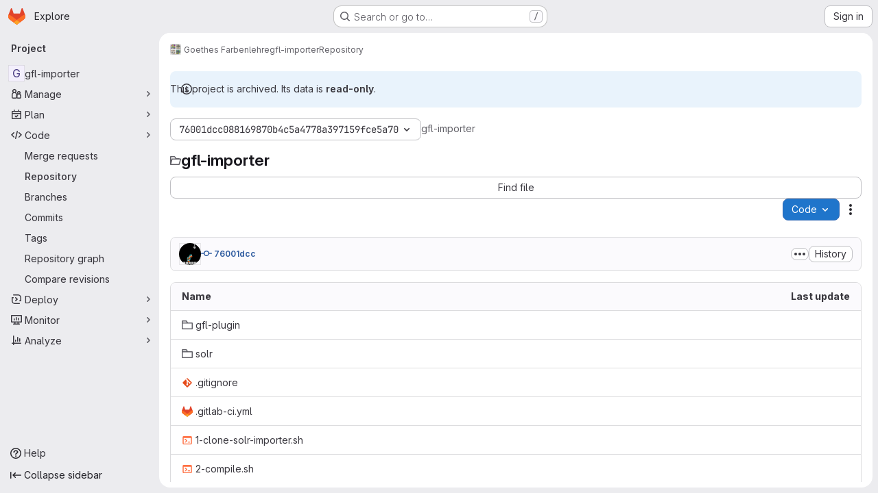

--- FILE ---
content_type: text/javascript; charset=utf-8
request_url: https://gitlab.gwdg.de/assets/webpack/commons-pages.projects.blob.show-pages.projects.show-pages.projects.tree.show.c93e6728.chunk.js
body_size: 54246
content:
(this.webpackJsonp=this.webpackJsonp||[]).push([["commons-pages.projects.blob.show-pages.projects.show-pages.projects.tree.show","36d45c3b","256a7ee5"],{"+wZC":function(e,t,n){"use strict";var i=n("8Ei6"),r=n.n(i),a=n("zNqO"),o=n("n64d"),s=n("pTIT"),l=n("EXdk"),d=n("/2q6"),c=n("eOJu"),u=n("Cn4y"),h=n("tslw"),p=n("slyf"),m=n("Ccns");const f=s.U+"active",b=Object(u.c)(Object(c.m)({...h.b,active:Object(u.b)(l.g,!1),buttonId:Object(u.b)(l.r),disabled:Object(u.b)(l.g,!1),lazy:Object(u.b)(l.g,!1),noBody:Object(u.b)(l.g,!1),tag:Object(u.b)(l.r,"div"),title:Object(u.b)(l.r),titleItemClass:Object(u.b)(l.e),titleLinkAttributes:Object(u.b)(l.n),titleLinkClass:Object(u.b)(l.e)}),o.E),g=Object(a.c)({name:o.E,mixins:[h.a,p.a],inject:{getBvTabs:{default:function(){return function(){return{}}}}},props:b,data(){return{localActive:this.active&&!this.disabled}},computed:{bvTabs(){return this.getBvTabs()},_isTab:()=>!0,tabClasses(){const{localActive:e,disabled:t}=this;return[{active:e,disabled:t,"card-body":this.bvTabs.card&&!this.noBody},e?this.bvTabs.activeTabClass:null]},controlledBy(){return this.buttonId||this.safeId("__BV_tab_button__")},computedNoFade(){return!this.bvTabs.fade},computedLazy(){return this.bvTabs.lazy||this.lazy}},watch:{active(e,t){e!==t&&(e?this.activate():this.deactivate()||this.$emit(f,this.localActive))},disabled(e,t){if(e!==t){const{firstTab:t}=this.bvTabs;e&&this.localActive&&t&&(this.localActive=!1,t())}},localActive(e){this.$emit(f,e)}},mounted(){this.registerTab()},updated(){const{updateButton:e}=this.bvTabs;e&&this.hasNormalizedSlot(d.y)&&e(this)},beforeDestroy(){this.unregisterTab()},methods:{registerTab(){const{registerTab:e}=this.bvTabs;e&&e(this)},unregisterTab(){const{unregisterTab:e}=this.bvTabs;e&&e(this)},activate(){const{activateTab:e}=this.bvTabs;return!(!e||this.disabled)&&e(this)},deactivate(){const{deactivateTab:e}=this.bvTabs;return!(!e||!this.localActive)&&e(this)}},render(e){const{localActive:t}=this,n=e(this.tag,{staticClass:"tab-pane",class:this.tabClasses,directives:[{name:"show",value:t}],attrs:{role:"tabpanel",id:this.safeId(),"aria-hidden":t?"false":"true","aria-labelledby":this.controlledBy||null},ref:"panel"},[t||!this.computedLazy?this.normalizeSlot():e()]);return e(m.a,{props:{mode:"out-in",noFade:this.computedNoFade}},[n])}});var v=n("9/Bc"),k=n("mpVB");var y={name:"GlTab",components:{BTab:g,GlBadge:v.a},inheritAttrs:!1,props:{titleLinkClass:{type:[String,Array,Object],required:!1,default:""},queryParamValue:{type:String,required:!1,default:null},tabCount:{type:Number,required:!1,default:null},tabCountSrText:{type:String,required:!1,default:null}},computed:{linkClass(){const{titleLinkClass:e}=this;return Array.isArray(e)?[...e,"gl-tab-nav-item"]:r()(e)?{...e,"gl-tab-nav-item":!0}:(e+" gl-tab-nav-item").trim()},hasTabCount(){return null!=this.tabCount&&this.tabCount>=0}},created(){this.hasTabCount&&!this.tabCountSrText&&Object(k.i)('When using "tab-count", you should also provide "tab-count-sr-text" for screen reader accessibility. Example: :tab-count-sr-text="n__(\'%d item\', \'%d items\', count)"',{name:"GlTab"})}},w=n("tBpV"),S=Object(w.a)(y,(function(){var e=this,t=e._self._c;return t("b-tab",e._g(e._b({attrs:{title:e.hasTabCount?null:e.$attrs.title,"title-link-class":e.linkClass,"query-param-value":e.queryParamValue},scopedSlots:e._u([e.hasTabCount?{key:"title",fn:function(){return[e._t("title",(function(){return[e._v(e._s(e.$attrs.title))]})),e._v(" "),t("gl-badge",{staticClass:"gl-ml-2",attrs:{variant:"neutral","aria-hidden":"true","data-testid":"tab-counter-badge"}},[e._v("\n      "+e._s(e.tabCount)+"\n    ")]),e._v(" "),e.tabCountSrText?t("span",{staticClass:"gl-sr-only"},[e._v(e._s(e.tabCountSrText))]):e._e()]},proxy:!0}:null,e._l(Object.keys(e.$scopedSlots),(function(t){return{key:t,fn:function(){return[e._t(t)]},proxy:!0}}))],null,!0)},"b-tab",e.$attrs,!1),e.$listeners))}),[],!1,null,null,null);t.a=S.exports},"0SQv":function(e,t,n){"use strict";n("aFm2"),n("z6RN"),n("R9qC");var i=n("hPph"),r=n.n(i),a=n("2Kqc"),o=n.n(a),s=n("7F3p"),l=n("8Igx"),d=n("ZUW3"),c=Object(d.a)({name:"UserCalloutDismisser",props:{featureName:{type:String,required:!0},skipQuery:{type:Boolean,required:!1,default:!1}},data:()=>({currentUser:null,isDismissedLocal:!1,queryError:null}),apollo:{currentUser:{query:o.a,update:e=>null==e?void 0:e.currentUser,result(e){this.$emit("queryResult",{...e,...this.slotProps})},error(e){Object(l.a)(e),s.b(e),this.queryError=e},skip(){return this.skipQuery}}},computed:{featureNameEnumValue(){return this.featureName.toUpperCase()},isLoadingQuery(){return this.$apollo.queries.currentUser.loading},isAnonUser(){return!(this.skipQuery||this.queryError||this.isLoadingQuery||this.currentUser)},isDismissedRemote(){var e,t,n=this;return(null!==(e=null===(t=this.currentUser)||void 0===t||null===(t=t.callouts)||void 0===t?void 0:t.nodes)&&void 0!==e?e:[]).some((function({featureName:e}){return e===n.featureNameEnumValue}))},isDismissed(){return this.isDismissedLocal||this.isDismissedRemote},slotProps(){const{dismiss:e,shouldShowCallout:t}=this;return{dismiss:e,shouldShowCallout:t}},shouldShowCallout(){return!(this.isLoadingQuery||this.isDismissed||this.queryError||this.isAnonUser)}},methods:{async dismiss(){this.isDismissedLocal=!0;const e={mutation:r.a,variables:{input:{featureName:this.featureName}}};this.skipQuery||(e.refetchQueries=[{query:o.a}]);try{var t;const{data:n}=await this.$apollo.mutate(e),i=null==n||null===(t=n.userCalloutCreate)||void 0===t?void 0:t.errors;if((null==i?void 0:i.length)>0){const e="User callout dismissal failed: "+i.join(", ");s.b(new Error(e))}}catch(e){Object(l.a)(e),s.b(e)}}},render(){return this.$scopedSlots.default(this.slotProps)}}),u=n("tBpV"),h=Object(u.a)(c,void 0,void 0,!1,null,null,null);t.a=h.exports},"20aQ":function(e,t){var n={kind:"Document",definitions:[{kind:"OperationDefinition",operation:"query",name:{kind:"Name",value:"getBlobControls"},variableDefinitions:[{kind:"VariableDefinition",variable:{kind:"Variable",name:{kind:"Name",value:"projectPath"}},type:{kind:"NonNullType",type:{kind:"NamedType",name:{kind:"Name",value:"ID"}}},directives:[]},{kind:"VariableDefinition",variable:{kind:"Variable",name:{kind:"Name",value:"filePath"}},type:{kind:"NonNullType",type:{kind:"NamedType",name:{kind:"Name",value:"String"}}},directives:[]},{kind:"VariableDefinition",variable:{kind:"Variable",name:{kind:"Name",value:"ref"}},type:{kind:"NonNullType",type:{kind:"NamedType",name:{kind:"Name",value:"String"}}},directives:[]},{kind:"VariableDefinition",variable:{kind:"Variable",name:{kind:"Name",value:"refType"}},type:{kind:"NamedType",name:{kind:"Name",value:"RefType"}},directives:[]}],directives:[],selectionSet:{kind:"SelectionSet",selections:[{kind:"Field",name:{kind:"Name",value:"project"},arguments:[{kind:"Argument",name:{kind:"Name",value:"fullPath"},value:{kind:"Variable",name:{kind:"Name",value:"projectPath"}}}],directives:[],selectionSet:{kind:"SelectionSet",selections:[{kind:"Field",name:{kind:"Name",value:"__typename"},arguments:[],directives:[]},{kind:"Field",name:{kind:"Name",value:"id"},arguments:[],directives:[]},{kind:"Field",name:{kind:"Name",value:"userPermissions"},arguments:[],directives:[],selectionSet:{kind:"SelectionSet",selections:[{kind:"Field",name:{kind:"Name",value:"__typename"},arguments:[],directives:[]},{kind:"Field",name:{kind:"Name",value:"pushCode"},arguments:[],directives:[]},{kind:"Field",name:{kind:"Name",value:"downloadCode"},arguments:[],directives:[]},{kind:"Field",name:{kind:"Name",value:"createMergeRequestIn"},arguments:[],directives:[]},{kind:"Field",name:{kind:"Name",value:"forkProject"},arguments:[],directives:[]}]}},{kind:"Field",name:{kind:"Name",value:"repository"},arguments:[],directives:[],selectionSet:{kind:"SelectionSet",selections:[{kind:"Field",name:{kind:"Name",value:"__typename"},arguments:[],directives:[]},{kind:"Field",name:{kind:"Name",value:"empty"},arguments:[],directives:[]},{kind:"Field",name:{kind:"Name",value:"blobs"},arguments:[{kind:"Argument",name:{kind:"Name",value:"paths"},value:{kind:"ListValue",values:[{kind:"Variable",name:{kind:"Name",value:"filePath"}}]}},{kind:"Argument",name:{kind:"Name",value:"ref"},value:{kind:"Variable",name:{kind:"Name",value:"ref"}}},{kind:"Argument",name:{kind:"Name",value:"refType"},value:{kind:"Variable",name:{kind:"Name",value:"refType"}}}],directives:[],selectionSet:{kind:"SelectionSet",selections:[{kind:"Field",name:{kind:"Name",value:"__typename"},arguments:[],directives:[]},{kind:"Field",name:{kind:"Name",value:"nodes"},arguments:[],directives:[],selectionSet:{kind:"SelectionSet",selections:[{kind:"Field",name:{kind:"Name",value:"__typename"},arguments:[],directives:[]},{kind:"Field",name:{kind:"Name",value:"id"},arguments:[],directives:[]},{kind:"Field",name:{kind:"Name",value:"name"},arguments:[],directives:[]},{kind:"Field",name:{kind:"Name",value:"blamePath"},arguments:[],directives:[]},{kind:"Field",name:{kind:"Name",value:"permalinkPath"},arguments:[],directives:[]},{kind:"Field",name:{kind:"Name",value:"storedExternally"},arguments:[],directives:[]},{kind:"Field",name:{kind:"Name",value:"externalStorage"},arguments:[],directives:[]},{kind:"Field",name:{kind:"Name",value:"environmentFormattedExternalUrl"},arguments:[],directives:[]},{kind:"Field",name:{kind:"Name",value:"environmentExternalUrlForRouteMap"},arguments:[],directives:[]},{kind:"Field",name:{kind:"Name",value:"path"},arguments:[],directives:[]},{kind:"Field",name:{kind:"Name",value:"rawPath"},arguments:[],directives:[]},{kind:"Field",name:{kind:"Name",value:"rawTextBlob"},arguments:[],directives:[]},{kind:"Field",name:{kind:"Name",value:"archived"},arguments:[],directives:[]},{kind:"Field",name:{kind:"Name",value:"replacePath"},arguments:[],directives:[]},{kind:"Field",name:{kind:"Name",value:"webPath"},arguments:[],directives:[]},{kind:"Field",name:{kind:"Name",value:"canCurrentUserPushToBranch"},arguments:[],directives:[]},{kind:"Field",name:{kind:"Name",value:"canModifyBlob"},arguments:[],directives:[]},{kind:"Field",name:{kind:"Name",value:"canModifyBlobWithWebIde"},arguments:[],directives:[]},{kind:"Field",name:{kind:"Name",value:"forkAndViewPath"},arguments:[],directives:[]},{kind:"Field",name:{kind:"Name",value:"editBlobPath"},arguments:[],directives:[]},{kind:"Field",name:{kind:"Name",value:"ideEditPath"},arguments:[],directives:[]},{kind:"Field",name:{kind:"Name",value:"pipelineEditorPath"},arguments:[],directives:[]},{kind:"Field",name:{kind:"Name",value:"gitpodBlobUrl"},arguments:[],directives:[]},{kind:"Field",name:{kind:"Name",value:"simpleViewer"},arguments:[],directives:[],selectionSet:{kind:"SelectionSet",selections:[{kind:"Field",name:{kind:"Name",value:"__typename"},arguments:[],directives:[]},{kind:"Field",name:{kind:"Name",value:"fileType"},arguments:[],directives:[]},{kind:"Field",name:{kind:"Name",value:"tooLarge"},arguments:[],directives:[]},{kind:"Field",name:{kind:"Name",value:"type"},arguments:[],directives:[]},{kind:"Field",name:{kind:"Name",value:"renderError"},arguments:[],directives:[]}]}},{kind:"Field",name:{kind:"Name",value:"richViewer"},arguments:[],directives:[],selectionSet:{kind:"SelectionSet",selections:[{kind:"Field",name:{kind:"Name",value:"__typename"},arguments:[],directives:[]},{kind:"Field",name:{kind:"Name",value:"fileType"},arguments:[],directives:[]},{kind:"Field",name:{kind:"Name",value:"tooLarge"},arguments:[],directives:[]},{kind:"Field",name:{kind:"Name",value:"type"},arguments:[],directives:[]},{kind:"Field",name:{kind:"Name",value:"renderError"},arguments:[],directives:[]}]}}]}}]}}]}}]}}]}}],loc:{start:0,end:1303}};n.loc.source={body:"query getBlobControls($projectPath: ID!, $filePath: String!, $ref: String!, $refType: RefType) {\n  project(fullPath: $projectPath) {\n    __typename\n    id\n    userPermissions {\n      __typename\n      pushCode\n      downloadCode\n      createMergeRequestIn\n      forkProject\n    }\n    repository {\n      __typename\n      empty\n      blobs(paths: [$filePath], ref: $ref, refType: $refType) {\n        __typename\n        nodes {\n          __typename\n          id\n          name\n          blamePath\n          permalinkPath\n          storedExternally\n          externalStorage\n          environmentFormattedExternalUrl\n          environmentExternalUrlForRouteMap\n          path\n          rawPath\n          rawTextBlob\n          archived\n          replacePath\n          webPath\n          canCurrentUserPushToBranch\n          canModifyBlob\n          canModifyBlobWithWebIde\n          forkAndViewPath\n          editBlobPath\n          ideEditPath\n          pipelineEditorPath\n          gitpodBlobUrl\n          simpleViewer {\n            __typename\n            fileType\n            tooLarge\n            type\n            renderError\n          }\n          richViewer {\n            __typename\n            fileType\n            tooLarge\n            type\n            renderError\n          }\n        }\n      }\n    }\n  }\n}\n",name:"GraphQL request",locationOffset:{line:1,column:1}};var i={};function r(e,t){for(var n=0;n<e.definitions.length;n++){var i=e.definitions[n];if(i.name&&i.name.value==t)return i}}n.definitions.forEach((function(e){if(e.name){var t=new Set;!function e(t,n){if("FragmentSpread"===t.kind)n.add(t.name.value);else if("VariableDefinition"===t.kind){var i=t.type;"NamedType"===i.kind&&n.add(i.name.value)}t.selectionSet&&t.selectionSet.selections.forEach((function(t){e(t,n)})),t.variableDefinitions&&t.variableDefinitions.forEach((function(t){e(t,n)})),t.definitions&&t.definitions.forEach((function(t){e(t,n)}))}(e,t),i[e.name.value]=t}})),e.exports=n,e.exports.getBlobControls=function(e,t){var n={kind:e.kind,definitions:[r(e,t)]};e.hasOwnProperty("loc")&&(n.loc=e.loc);var a=i[t]||new Set,o=new Set,s=new Set;for(a.forEach((function(e){s.add(e)}));s.size>0;){var l=s;s=new Set,l.forEach((function(e){o.has(e)||(o.add(e),(i[e]||new Set).forEach((function(e){s.add(e)})))}))}return o.forEach((function(t){var i=r(e,t);i&&n.definitions.push(i)})),n}(n,"getBlobControls")},"2Kqc":function(e,t){var n={kind:"Document",definitions:[{kind:"OperationDefinition",operation:"query",name:{kind:"Name",value:"getUser"},variableDefinitions:[],directives:[],selectionSet:{kind:"SelectionSet",selections:[{kind:"Field",name:{kind:"Name",value:"currentUser"},arguments:[],directives:[],selectionSet:{kind:"SelectionSet",selections:[{kind:"Field",name:{kind:"Name",value:"id"},arguments:[],directives:[]},{kind:"Field",name:{kind:"Name",value:"callouts"},arguments:[],directives:[],selectionSet:{kind:"SelectionSet",selections:[{kind:"Field",name:{kind:"Name",value:"nodes"},arguments:[],directives:[],selectionSet:{kind:"SelectionSet",selections:[{kind:"Field",name:{kind:"Name",value:"featureName"},arguments:[],directives:[]}]}}]}}]}}]}}],loc:{start:0,end:108}};n.loc.source={body:"query getUser {\n  currentUser {\n    id\n    callouts {\n      nodes {\n        featureName\n      }\n    }\n  }\n}\n",name:"GraphQL request",locationOffset:{line:1,column:1}};var i={};function r(e,t){for(var n=0;n<e.definitions.length;n++){var i=e.definitions[n];if(i.name&&i.name.value==t)return i}}n.definitions.forEach((function(e){if(e.name){var t=new Set;!function e(t,n){if("FragmentSpread"===t.kind)n.add(t.name.value);else if("VariableDefinition"===t.kind){var i=t.type;"NamedType"===i.kind&&n.add(i.name.value)}t.selectionSet&&t.selectionSet.selections.forEach((function(t){e(t,n)})),t.variableDefinitions&&t.variableDefinitions.forEach((function(t){e(t,n)})),t.definitions&&t.definitions.forEach((function(t){e(t,n)}))}(e,t),i[e.name.value]=t}})),e.exports=n,e.exports.getUser=function(e,t){var n={kind:e.kind,definitions:[r(e,t)]};e.hasOwnProperty("loc")&&(n.loc=e.loc);var a=i[t]||new Set,o=new Set,s=new Set;for(a.forEach((function(e){s.add(e)}));s.size>0;){var l=s;s=new Set,l.forEach((function(e){o.has(e)||(o.add(e),(i[e]||new Set).forEach((function(e){s.add(e)})))}))}return o.forEach((function(t){var i=r(e,t);i&&n.definitions.push(i)})),n}(n,"getUser")},"5lKJ":function(e,t,n){"use strict";n.d(t,"a",(function(){return k}));var i=n("n64d"),r=n("pTIT"),a=n("Ld9G"),o=n("MGi3"),s=n("LTP3"),l=n("dJQL"),d=n("eOJu"),c=n("OlxA"),u=n("NL6M");const h=Object(s.d)(i.z,r.L),p="__bv_modal_directive__",m=function({modifiers:e={},arg:t,value:n}){return Object(l.m)(n)?n:Object(l.m)(t)?t:Object(d.h)(e).reverse()[0]},f=function(e){return e&&Object(o.v)(e,".dropdown-menu > li, li.nav-item")&&Object(o.A)("a, button",e)||e},b=function(e){e&&"BUTTON"!==e.tagName&&(Object(o.o)(e,"role")||Object(o.C)(e,"role","button"),"A"===e.tagName||Object(o.o)(e,"tabindex")||Object(o.C)(e,"tabindex","0"))},g=function(e){const t=e[p]||{},n=t.trigger,i=t.handler;n&&i&&(Object(s.a)(n,"click",i,r.R),Object(s.a)(n,"keydown",i,r.R),Object(s.a)(e,"click",i,r.R),Object(s.a)(e,"keydown",i,r.R)),delete e[p]},v=function(e,t,n){const i=e[p]||{},l=m(t),d=f(e);l===i.target&&d===i.trigger||(g(e),function(e,t,n){const i=m(t),l=f(e);if(i&&l){const d=function(e){const r=e.currentTarget;if(!Object(o.r)(r)){const o=e.type,s=e.keyCode;"click"!==o&&("keydown"!==o||s!==a.c&&s!==a.h)||Object(c.a)(Object(u.a)(n,t)).$emit(h,i,r)}};e[p]={handler:d,target:i,trigger:l},b(l),Object(s.b)(l,"click",d,r.R),"BUTTON"!==l.tagName&&"button"===Object(o.h)(l,"role")&&Object(s.b)(l,"keydown",d,r.R)}}(e,t,n)),b(d)},k={inserted:v,updated:function(){},componentUpdated:v,unbind:g}},AiXD:function(e,t,n){"use strict";n.d(t,"a",(function(){return r}));n("3UXl"),n("iyoE");var i=n("3twG");function r(e,t,n=function(){}){return e.map((function(e){return{sha:e.commit.id,message:e.commit.message,titleHtml:e.commit_title_html,committedDate:e.commit.committed_date,commitPath:e.commit_path,fileName:e.file_name,filePath:Object(i.B)(t,e.file_name),__typename:"LogTreeCommit",...n(e)}}))}},CSd6:function(e,t,n){"use strict";var i=n("CbCZ"),r=n("9dZE"),a=n("jlnU"),o=n("2ibD"),s=n("8Igx"),l=n("Y0p+"),d=n("SNRI"),c=n("3twG"),u=n("/lV4"),h=n("OR9K"),p=n("O4EH"),m=n("ygVz"),f={components:{GlButton:i.a,UploadDropzone:h.a,FileIcon:r.a,CommitChangesModal:p.a},i18n:{REMOVE_FILE_TEXT:Object(u.a)("Remove file"),ERROR_MESSAGE:Object(u.a)("Error uploading file. Please try again."),DIRECTORY_FILE_ERROR:Object(u.a)("Directories cannot be uploaded. Please upload a single file instead.")},mixins:[m.a.mixin()],props:{modalId:{type:String,required:!0},commitMessage:{type:String,required:!0},targetBranch:{type:String,required:!0},originalBranch:{type:String,required:!0},canPushCode:{type:Boolean,required:!0},canPushToBranch:{type:Boolean,required:!0},path:{type:String,required:!0},replacePath:{type:String,default:null,required:!1},emptyRepo:{type:Boolean,required:!1,default:!1},uploadPath:{type:String,default:null,required:!1}},data:()=>({file:null,filePreviewURL:null,loading:!1,hasDirectoryUploadError:!1}),computed:{formattedFileSize(){return Object(d.f)(this.file.size)},isValid(){return Boolean(this.file)}},methods:{show(){this.$refs[this.modalId].show()},setFile(e){var t=this;this.file=e;const n=new FileReader;n.readAsDataURL(this.file),n.onload=function(e){var n;t.filePreviewURL=null===(n=e.target)||void 0===n?void 0:n.result,t.hasDirectoryUploadError=!1,t.trackEvent("file_upload_placement_successful_in_upload_blob_modal")},n.onerror=function(e){var n,i;const r=null===(n=e.target)||void 0===n?void 0:n.error;Boolean(null===(i=t.file)||void 0===i?void 0:i.type)||(t.file=null,t.hasDirectoryUploadError=!0),Object(s.a)(`Failed to ${t.replacePath?"replace":"upload"} file. See exception details for more information.`,r)}},removeFile(){this.file=null,this.filePreviewURL=null},submitForm(e){return this.replacePath?this.replaceFile(e):this.uploadFile(e)},submitRequest(e,t,n){var i=this;return this.loading=!0,n.append("file",this.file),Object(o.a)({method:e,url:t,data:n,headers:{...l.a}}).then((function(e){i.trackEvent("file_upload_successful_in_upload_blob_modal"),Object(c.T)(e.data.filePath)})).catch((function(e){Object(s.a)(`Failed to ${i.replacePath?"replace":"upload"} file. See exception details for more information.`,e),Object(a.createAlert)({message:i.$options.i18n.ERROR_MESSAGE})})).finally((function(){i.loading=!1}))},replaceFile(e){return this.submitRequest("put",this.replacePath,e)},uploadFile(e){const t=this.uploadPath||Object(c.B)(this.path,this.$route.params.path);return this.submitRequest("post",t,e)},handleModalClose(){this.hasDirectoryUploadError=!1}},validFileMimetypes:[]},b=n("tBpV"),g=Object(b.a)(f,(function(){var e=this,t=e._self._c;return t("commit-changes-modal",{ref:e.modalId,attrs:{"modal-id":e.modalId,"commit-message":e.commitMessage,"target-branch":e.targetBranch,"original-branch":e.originalBranch,"can-push-code":e.canPushCode,"can-push-to-branch":e.canPushToBranch,valid:e.isValid,loading:e.loading,"empty-repo":e.emptyRepo,"data-testid":"upload-blob-modal"},on:{"close-commit-changes-modal":e.handleModalClose,"submit-form":e.submitForm},scopedSlots:e._u([{key:"body",fn:function(){return[t("upload-dropzone",{class:["gl-h-26",e.hasDirectoryUploadError?"gl-mb-3":"gl-mb-6"],attrs:{"single-file-selection":"","valid-file-mimetypes":e.$options.validFileMimetypes,"is-file-valid":function(){return!0},"has-upload-error":e.hasDirectoryUploadError},on:{change:e.setFile}},[e.file?t("div",{staticClass:"card upload-dropzone-card upload-dropzone-border gl-h-full gl-w-full gl-items-center gl-justify-center gl-p-3"},[t("file-icon",{attrs:{"file-name":e.file.name,size:24}}),e._v(" "),t("div",{staticClass:"gl-mb-2"},[e._v("\n          "+e._s(e.file.name)+"\n          ·\n          "),t("span",{staticClass:"gl-text-subtle"},[e._v(e._s(e.formattedFileSize))])]),e._v(" "),t("gl-button",{attrs:{category:"tertiary",variant:"confirm",disabled:e.loading},on:{click:e.removeFile}},[e._v(e._s(e.$options.i18n.REMOVE_FILE_TEXT))])],1):e._e()]),e._v(" "),e.hasDirectoryUploadError?t("div",{staticClass:"gl-mb-6 gl-text-left gl-text-danger"},[e._v("\n      "+e._s(e.$options.i18n.DIRECTORY_FILE_ERROR)+"\n    ")]):e._e()]},proxy:!0}])})}),[],!1,null,null,null);t.a=g.exports},FIKT:function(e,t){var n={kind:"Document",definitions:[{kind:"OperationDefinition",operation:"query",name:{kind:"Name",value:"getProjectShortPath"},variableDefinitions:[],directives:[],selectionSet:{kind:"SelectionSet",selections:[{kind:"Field",name:{kind:"Name",value:"projectShortPath"},arguments:[],directives:[{kind:"Directive",name:{kind:"Name",value:"client"},arguments:[]}]}]}}],loc:{start:0,end:57}};n.loc.source={body:"query getProjectShortPath {\n  projectShortPath @client\n}\n",name:"GraphQL request",locationOffset:{line:1,column:1}};var i={};function r(e,t){for(var n=0;n<e.definitions.length;n++){var i=e.definitions[n];if(i.name&&i.name.value==t)return i}}n.definitions.forEach((function(e){if(e.name){var t=new Set;!function e(t,n){if("FragmentSpread"===t.kind)n.add(t.name.value);else if("VariableDefinition"===t.kind){var i=t.type;"NamedType"===i.kind&&n.add(i.name.value)}t.selectionSet&&t.selectionSet.selections.forEach((function(t){e(t,n)})),t.variableDefinitions&&t.variableDefinitions.forEach((function(t){e(t,n)})),t.definitions&&t.definitions.forEach((function(t){e(t,n)}))}(e,t),i[e.name.value]=t}})),e.exports=n,e.exports.getProjectShortPath=function(e,t){var n={kind:e.kind,definitions:[r(e,t)]};e.hasOwnProperty("loc")&&(n.loc=e.loc);var a=i[t]||new Set,o=new Set,s=new Set;for(a.forEach((function(e){s.add(e)}));s.size>0;){var l=s;s=new Set,l.forEach((function(e){o.has(e)||(o.add(e),(i[e]||new Set).forEach((function(e){s.add(e)})))}))}return o.forEach((function(t){var i=r(e,t);i&&n.definitions.push(i)})),n}(n,"getProjectShortPath")},ITU6:function(e,t,n){"use strict";n.d(t,"a",(function(){return r}));const i=["heads","tags"],r=function(e){if(!e)return null;const t=i.find((function(t){return t===(null==e?void 0:e.toLowerCase())}));return(null==t?void 0:t.toUpperCase())||null}},Idki:function(e,t,n){function i(e,t){(function(e,t){if(t.has(e))throw new TypeError("Cannot initialize the same private elements twice on an object")})(e,t),t.add(e)}function r(e,t,n){return function(e,t,n){if("function"==typeof e?e===t:e.has(t))return arguments.length<3?t:n;throw new TypeError("Private element is not present on this object")}(t,e),n}function a(e,t,n){return(t=function(e){var t=function(e,t){if("object"!=typeof e||!e)return e;var n=e[Symbol.toPrimitive];if(void 0!==n){var i=n.call(e,t||"default");if("object"!=typeof i)return i;throw new TypeError("@@toPrimitive must return a primitive value.")}return("string"===t?String:Number)(e)}(e,"string");return"symbol"==typeof t?t:t+""}(t))in e?Object.defineProperty(e,t,{value:n,enumerable:!0,configurable:!0,writable:!0}):e[t]=n,e}n("v2fZ"),n("3UXl"),n("iyoE"),n("UezY"),n("z6RN"),n("hG7+"),n("aFm2"),n("R9qC"),n("2rQv"),n("ZzK0"),n("BzOf"),n("86Lb"),n("dHQd"),n("yoDG"),n("KeS/"),n("tWNI"),n("8d6S"),n("VwWG"),n("IYHS"),n("rIA9"),n("MViX"),n("zglm"),n("GDOA"),n("hlbI"),n("a0mT"),n("u3H1"),n("ta8/"),n("IKCR"),n("nmTw"),n("W2kU"),n("58fc"),n("7dtT"),n("Rhav"),n("uhEP"),n("eppl"),n("kidC"),n("F/X0"),function(e){"use strict";function t(){return{async:!1,breaks:!1,extensions:null,gfm:!0,hooks:null,pedantic:!1,renderer:null,silent:!1,tokenizer:null,walkTokens:null}}function n(t){e.defaults=t}e.defaults={async:!1,breaks:!1,extensions:null,gfm:!0,hooks:null,pedantic:!1,renderer:null,silent:!1,tokenizer:null,walkTokens:null};const o=/[&<>"']/,s=new RegExp(o.source,"g"),l=/[<>"']|&(?!(#\d{1,7}|#[Xx][a-fA-F0-9]{1,6}|\w+);)/,d=new RegExp(l.source,"g"),c={"&":"&amp;","<":"&lt;",">":"&gt;",'"':"&quot;","'":"&#39;"},u=function(e){return c[e]};function h(e,t){if(t){if(o.test(e))return e.replace(s,u)}else if(l.test(e))return e.replace(d,u);return e}const p=/&(#(?:\d+)|(?:#x[0-9A-Fa-f]+)|(?:\w+));?/gi;function m(e){return e.replace(p,(function(e,t){return"colon"===(t=t.toLowerCase())?":":"#"===t.charAt(0)?"x"===t.charAt(1)?String.fromCharCode(parseInt(t.substring(2),16)):String.fromCharCode(+t.substring(1)):""}))}const f=/(^|[^\[])\^/g;function b(e,t){let n="string"==typeof e?e:e.source;t=t||"";const i={replace:function(e,t){let r="string"==typeof t?t:t.source;return r=r.replace(f,"$1"),n=n.replace(e,r),i},getRegex:function(){return new RegExp(n,t)}};return i}function g(e){try{e=encodeURI(e).replace(/%25/g,"%")}catch(e){return null}return e}const v={exec:function(){return null}};function k(e,t){const n=e.replace(/\|/g,(function(e,t,n){let i=!1,r=t;for(;--r>=0&&"\\"===n[r];)i=!i;return i?"|":" |"})).split(/ \|/);let i=0;if(n[0].trim()||n.shift(),n.length>0&&!n[n.length-1].trim()&&n.pop(),t)if(n.length>t)n.splice(t);else for(;n.length<t;)n.push("");for(;i<n.length;i++)n[i]=n[i].trim().replace(/\\\|/g,"|");return n}function y(e,t,n){const i=e.length;if(0===i)return"";let r=0;for(;r<i;){const a=e.charAt(i-r-1);if(a!==t||n){if(a===t||!n)break;r++}else r++}return e.slice(0,i-r)}function w(e,t,n,i){const r=t.href,a=t.title?h(t.title):null,o=e[1].replace(/\\([\[\]])/g,"$1");if("!"!==e[0].charAt(0)){i.state.inLink=!0;const e={type:"link",raw:n,href:r,title:a,text:o,tokens:i.inlineTokens(o)};return i.state.inLink=!1,e}return{type:"image",raw:n,href:r,title:a,text:h(o)}}class S{constructor(t){a(this,"options",void 0),a(this,"rules",void 0),a(this,"lexer",void 0),this.options=t||e.defaults}space(e){const t=this.rules.block.newline.exec(e);if(t&&t[0].length>0)return{type:"space",raw:t[0]}}code(e){const t=this.rules.block.code.exec(e);if(t){const e=t[0].replace(/^ {1,4}/gm,"");return{type:"code",raw:t[0],codeBlockStyle:"indented",text:this.options.pedantic?e:y(e,"\n")}}}fences(e){const t=this.rules.block.fences.exec(e);if(t){const e=t[0],n=function(e,t){const n=e.match(/^(\s+)(?:```)/);if(null===n)return t;const i=n[1];return t.split("\n").map((function(e){const t=e.match(/^\s+/);if(null===t)return e;const[n]=t;return n.length>=i.length?e.slice(i.length):e})).join("\n")}(e,t[3]||"");return{type:"code",raw:e,lang:t[2]?t[2].trim().replace(this.rules.inline.anyPunctuation,"$1"):t[2],text:n}}}heading(e){const t=this.rules.block.heading.exec(e);if(t){let e=t[2].trim();if(/#$/.test(e)){const t=y(e,"#");this.options.pedantic?e=t.trim():t&&!/ $/.test(t)||(e=t.trim())}return{type:"heading",raw:t[0],depth:t[1].length,text:e,tokens:this.lexer.inline(e)}}}hr(e){const t=this.rules.block.hr.exec(e);if(t)return{type:"hr",raw:t[0]}}blockquote(e){const t=this.rules.block.blockquote.exec(e);if(t){const e=y(t[0].replace(/^ *>[ \t]?/gm,""),"\n"),n=this.lexer.state.top;this.lexer.state.top=!0;const i=this.lexer.blockTokens(e);return this.lexer.state.top=n,{type:"blockquote",raw:t[0],tokens:i,text:e}}}list(e){let t=this.rules.block.list.exec(e);if(t){let n=t[1].trim();const i=n.length>1,r={type:"list",raw:"",ordered:i,start:i?+n.slice(0,-1):"",loose:!1,items:[]};n=i?"\\d{1,9}\\"+n.slice(-1):"\\"+n,this.options.pedantic&&(n=i?n:"[*+-]");const a=new RegExp(`^( {0,3}${n})((?:[\t ][^\\n]*)?(?:\\n|$))`);let o="",s="",l=!1;for(;e;){let n=!1;if(!(t=a.exec(e)))break;if(this.rules.block.hr.test(e))break;o=t[0],e=e.substring(o.length);let i=t[2].split("\n",1)[0].replace(/^\t+/,(function(e){return" ".repeat(3*e.length)})),d=e.split("\n",1)[0],c=0;this.options.pedantic?(c=2,s=i.trimStart()):(c=t[2].search(/[^ ]/),c=c>4?1:c,s=i.slice(c),c+=t[1].length);let u=!1;if(!i&&/^ *$/.test(d)&&(o+=d+"\n",e=e.substring(d.length+1),n=!0),!n){const t=new RegExp(`^ {0,${Math.min(3,c-1)}}(?:[*+-]|\\d{1,9}[.)])((?:[ \t][^\\n]*)?(?:\\n|$))`),n=new RegExp(`^ {0,${Math.min(3,c-1)}}((?:- *){3,}|(?:_ *){3,}|(?:\\* *){3,})(?:\\n+|$)`),r=new RegExp(`^ {0,${Math.min(3,c-1)}}(?:\`\`\`|~~~)`),a=new RegExp(`^ {0,${Math.min(3,c-1)}}#`);for(;e;){const l=e.split("\n",1)[0];if(d=l,this.options.pedantic&&(d=d.replace(/^ {1,4}(?=( {4})*[^ ])/g,"  ")),r.test(d))break;if(a.test(d))break;if(t.test(d))break;if(n.test(e))break;if(d.search(/[^ ]/)>=c||!d.trim())s+="\n"+d.slice(c);else{if(u)break;if(i.search(/[^ ]/)>=4)break;if(r.test(i))break;if(a.test(i))break;if(n.test(i))break;s+="\n"+d}u||d.trim()||(u=!0),o+=l+"\n",e=e.substring(l.length+1),i=d.slice(c)}}r.loose||(l?r.loose=!0:/\n *\n *$/.test(o)&&(l=!0));let h,p=null;this.options.gfm&&(p=/^\[[ xX]\] /.exec(s),p&&(h="[ ] "!==p[0],s=s.replace(/^\[[ xX]\] +/,""))),r.items.push({type:"list_item",raw:o,task:!!p,checked:h,loose:!1,text:s,tokens:[]}),r.raw+=o}r.items[r.items.length-1].raw=o.trimEnd(),r.items[r.items.length-1].text=s.trimEnd(),r.raw=r.raw.trimEnd();for(let e=0;e<r.items.length;e++)if(this.lexer.state.top=!1,r.items[e].tokens=this.lexer.blockTokens(r.items[e].text,[]),!r.loose){const t=r.items[e].tokens.filter((function(e){return"space"===e.type})),n=t.length>0&&t.some((function(e){return/\n.*\n/.test(e.raw)}));r.loose=n}if(r.loose)for(let e=0;e<r.items.length;e++)r.items[e].loose=!0;return r}}html(e){const t=this.rules.block.html.exec(e);if(t)return{type:"html",block:!0,raw:t[0],pre:"pre"===t[1]||"script"===t[1]||"style"===t[1],text:t[0]}}def(e){const t=this.rules.block.def.exec(e);if(t){const e=t[1].toLowerCase().replace(/\s+/g," "),n=t[2]?t[2].replace(/^<(.*)>$/,"$1").replace(this.rules.inline.anyPunctuation,"$1"):"",i=t[3]?t[3].substring(1,t[3].length-1).replace(this.rules.inline.anyPunctuation,"$1"):t[3];return{type:"def",tag:e,raw:t[0],href:n,title:i}}}table(e){var t=this;const n=this.rules.block.table.exec(e);if(!n)return;if(!/[:|]/.test(n[2]))return;const i=k(n[1]),r=n[2].replace(/^\||\| *$/g,"").split("|"),a=n[3]&&n[3].trim()?n[3].replace(/\n[ \t]*$/,"").split("\n"):[],o={type:"table",raw:n[0],header:[],align:[],rows:[]};if(i.length===r.length){for(const e of r)/^ *-+: *$/.test(e)?o.align.push("right"):/^ *:-+: *$/.test(e)?o.align.push("center"):/^ *:-+ *$/.test(e)?o.align.push("left"):o.align.push(null);for(const e of i)o.header.push({text:e,tokens:this.lexer.inline(e)});for(const e of a)o.rows.push(k(e,o.header.length).map((function(e){return{text:e,tokens:t.lexer.inline(e)}})));return o}}lheading(e){const t=this.rules.block.lheading.exec(e);if(t)return{type:"heading",raw:t[0],depth:"="===t[2].charAt(0)?1:2,text:t[1],tokens:this.lexer.inline(t[1])}}paragraph(e){const t=this.rules.block.paragraph.exec(e);if(t){const e="\n"===t[1].charAt(t[1].length-1)?t[1].slice(0,-1):t[1];return{type:"paragraph",raw:t[0],text:e,tokens:this.lexer.inline(e)}}}text(e){const t=this.rules.block.text.exec(e);if(t)return{type:"text",raw:t[0],text:t[0],tokens:this.lexer.inline(t[0])}}escape(e){const t=this.rules.inline.escape.exec(e);if(t)return{type:"escape",raw:t[0],text:h(t[1])}}tag(e){const t=this.rules.inline.tag.exec(e);if(t)return!this.lexer.state.inLink&&/^<a /i.test(t[0])?this.lexer.state.inLink=!0:this.lexer.state.inLink&&/^<\/a>/i.test(t[0])&&(this.lexer.state.inLink=!1),!this.lexer.state.inRawBlock&&/^<(pre|code|kbd|script)(\s|>)/i.test(t[0])?this.lexer.state.inRawBlock=!0:this.lexer.state.inRawBlock&&/^<\/(pre|code|kbd|script)(\s|>)/i.test(t[0])&&(this.lexer.state.inRawBlock=!1),{type:"html",raw:t[0],inLink:this.lexer.state.inLink,inRawBlock:this.lexer.state.inRawBlock,block:!1,text:t[0]}}link(e){const t=this.rules.inline.link.exec(e);if(t){const e=t[2].trim();if(!this.options.pedantic&&/^</.test(e)){if(!/>$/.test(e))return;const t=y(e.slice(0,-1),"\\");if((e.length-t.length)%2==0)return}else{const e=function(e,t){if(-1===e.indexOf(t[1]))return-1;let n=0;for(let i=0;i<e.length;i++)if("\\"===e[i])i++;else if(e[i]===t[0])n++;else if(e[i]===t[1]&&(n--,n<0))return i;return-1}(t[2],"()");if(e>-1){const n=(0===t[0].indexOf("!")?5:4)+t[1].length+e;t[2]=t[2].substring(0,e),t[0]=t[0].substring(0,n).trim(),t[3]=""}}let n=t[2],i="";if(this.options.pedantic){const e=/^([^'"]*[^\s])\s+(['"])(.*)\2/.exec(n);e&&(n=e[1],i=e[3])}else i=t[3]?t[3].slice(1,-1):"";return n=n.trim(),/^</.test(n)&&(n=this.options.pedantic&&!/>$/.test(e)?n.slice(1):n.slice(1,-1)),w(t,{href:n?n.replace(this.rules.inline.anyPunctuation,"$1"):n,title:i?i.replace(this.rules.inline.anyPunctuation,"$1"):i},t[0],this.lexer)}}reflink(e,t){let n;if((n=this.rules.inline.reflink.exec(e))||(n=this.rules.inline.nolink.exec(e))){const e=t[(n[2]||n[1]).replace(/\s+/g," ").toLowerCase()];if(!e){const e=n[0].charAt(0);return{type:"text",raw:e,text:e}}return w(n,e,n[0],this.lexer)}}emStrong(e,t,n=""){let i=this.rules.inline.emStrongLDelim.exec(e);if(i&&(!i[3]||!n.match(/[\p{L}\p{N}]/u))&&(!i[1]&&!i[2]||!n||this.rules.inline.punctuation.exec(n))){const n=[...i[0]].length-1;let r,a,o=n,s=0;const l="*"===i[0][0]?this.rules.inline.emStrongRDelimAst:this.rules.inline.emStrongRDelimUnd;for(l.lastIndex=0,t=t.slice(-1*e.length+n);null!=(i=l.exec(t));){if(r=i[1]||i[2]||i[3]||i[4]||i[5]||i[6],!r)continue;if(a=[...r].length,i[3]||i[4]){o+=a;continue}if((i[5]||i[6])&&n%3&&!((n+a)%3)){s+=a;continue}if(o-=a,o>0)continue;a=Math.min(a,a+o+s);const t=[...i[0]][0].length,l=e.slice(0,n+i.index+t+a);if(Math.min(n,a)%2){const e=l.slice(1,-1);return{type:"em",raw:l,text:e,tokens:this.lexer.inlineTokens(e)}}const d=l.slice(2,-2);return{type:"strong",raw:l,text:d,tokens:this.lexer.inlineTokens(d)}}}}codespan(e){const t=this.rules.inline.code.exec(e);if(t){let e=t[2].replace(/\n/g," ");const n=/[^ ]/.test(e),i=/^ /.test(e)&&/ $/.test(e);return n&&i&&(e=e.substring(1,e.length-1)),e=h(e,!0),{type:"codespan",raw:t[0],text:e}}}br(e){const t=this.rules.inline.br.exec(e);if(t)return{type:"br",raw:t[0]}}del(e){const t=this.rules.inline.del.exec(e);if(t)return{type:"del",raw:t[0],text:t[2],tokens:this.lexer.inlineTokens(t[2])}}autolink(e){const t=this.rules.inline.autolink.exec(e);if(t){let e,n;return"@"===t[2]?(e=h(t[1]),n="mailto:"+e):(e=h(t[1]),n=e),{type:"link",raw:t[0],text:e,href:n,tokens:[{type:"text",raw:e,text:e}]}}}url(e){let t;if(t=this.rules.inline.url.exec(e)){let e,r;if("@"===t[2])e=h(t[0]),r="mailto:"+e;else{let a;do{var n,i;a=t[0],t[0]=null!==(n=null===(i=this.rules.inline._backpedal.exec(t[0]))||void 0===i?void 0:i[0])&&void 0!==n?n:""}while(a!==t[0]);e=h(t[0]),r="www."===t[1]?"http://"+t[0]:t[0]}return{type:"link",raw:t[0],text:e,href:r,tokens:[{type:"text",raw:e,text:e}]}}}inlineText(e){const t=this.rules.inline.text.exec(e);if(t){let e;return e=this.lexer.state.inRawBlock?t[0]:h(t[0]),{type:"text",raw:t[0],text:e}}}}const T=/^ {0,3}((?:-[\t ]*){3,}|(?:_[ \t]*){3,}|(?:\*[ \t]*){3,})(?:\n+|$)/,x=/(?:[*+-]|\d{1,9}[.)])/,P=b(/^(?!bull )((?:.|\n(?!\s*?\n|bull ))+?)\n {0,3}(=+|-+) *(?:\n+|$)/).replace(/bull/g,x).getRegex(),j=/^([^\n]+(?:\n(?!hr|heading|lheading|blockquote|fences|list|html|table| +\n)[^\n]+)*)/,_=/(?!\s*\])(?:\\.|[^\[\]\\])+/,F=b(/^ {0,3}\[(label)\]: *(?:\n *)?([^<\s][^\s]*|<.*?>)(?:(?: +(?:\n *)?| *\n *)(title))? *(?:\n+|$)/).replace("label",_).replace("title",/(?:"(?:\\"?|[^"\\])*"|'[^'\n]*(?:\n[^'\n]+)*\n?'|\([^()]*\))/).getRegex(),O=b(/^( {0,3}bull)([ \t][^\n]+?)?(?:\n|$)/).replace(/bull/g,x).getRegex(),B="address|article|aside|base|basefont|blockquote|body|caption|center|col|colgroup|dd|details|dialog|dir|div|dl|dt|fieldset|figcaption|figure|footer|form|frame|frameset|h[1-6]|head|header|hr|html|iframe|legend|li|link|main|menu|menuitem|meta|nav|noframes|ol|optgroup|option|p|param|search|section|summary|table|tbody|td|tfoot|th|thead|title|tr|track|ul",E=/<!--(?:-?>|[\s\S]*?(?:-->|$))/,N=b("^ {0,3}(?:<(script|pre|style|textarea)[\\s>][\\s\\S]*?(?:</\\1>[^\\n]*\\n+|$)|comment[^\\n]*(\\n+|$)|<\\?[\\s\\S]*?(?:\\?>\\n*|$)|<![A-Z][\\s\\S]*?(?:>\\n*|$)|<!\\[CDATA\\[[\\s\\S]*?(?:\\]\\]>\\n*|$)|</?(tag)(?: +|\\n|/?>)[\\s\\S]*?(?:(?:\\n *)+\\n|$)|<(?!script|pre|style|textarea)([a-z][\\w-]*)(?:attribute)*? */?>(?=[ \\t]*(?:\\n|$))[\\s\\S]*?(?:(?:\\n *)+\\n|$)|</(?!script|pre|style|textarea)[a-z][\\w-]*\\s*>(?=[ \\t]*(?:\\n|$))[\\s\\S]*?(?:(?:\\n *)+\\n|$))","i").replace("comment",E).replace("tag",B).replace("attribute",/ +[a-zA-Z:_][\w.:-]*(?: *= *"[^"\n]*"| *= *'[^'\n]*'| *= *[^\s"'=<>`]+)?/).getRegex(),I=b(j).replace("hr",T).replace("heading"," {0,3}#{1,6}(?:\\s|$)").replace("|lheading","").replace("|table","").replace("blockquote"," {0,3}>").replace("fences"," {0,3}(?:`{3,}(?=[^`\\n]*\\n)|~{3,})[^\\n]*\\n").replace("list"," {0,3}(?:[*+-]|1[.)]) ").replace("html","</?(?:tag)(?: +|\\n|/?>)|<(?:script|pre|style|textarea|!--)").replace("tag",B).getRegex(),C={blockquote:b(/^( {0,3}> ?(paragraph|[^\n]*)(?:\n|$))+/).replace("paragraph",I).getRegex(),code:/^( {4}[^\n]+(?:\n(?: *(?:\n|$))*)?)+/,def:F,fences:/^ {0,3}(`{3,}(?=[^`\n]*(?:\n|$))|~{3,})([^\n]*)(?:\n|$)(?:|([\s\S]*?)(?:\n|$))(?: {0,3}\1[~`]* *(?=\n|$)|$)/,heading:/^ {0,3}(#{1,6})(?=\s|$)(.*)(?:\n+|$)/,hr:T,html:N,lheading:P,list:O,newline:/^(?: *(?:\n|$))+/,paragraph:I,table:v,text:/^[^\n]+/},D=b("^ *([^\\n ].*)\\n {0,3}((?:\\| *)?:?-+:? *(?:\\| *:?-+:? *)*(?:\\| *)?)(?:\\n((?:(?! *\\n|hr|heading|blockquote|code|fences|list|html).*(?:\\n|$))*)\\n*|$)").replace("hr",T).replace("heading"," {0,3}#{1,6}(?:\\s|$)").replace("blockquote"," {0,3}>").replace("code"," {4}[^\\n]").replace("fences"," {0,3}(?:`{3,}(?=[^`\\n]*\\n)|~{3,})[^\\n]*\\n").replace("list"," {0,3}(?:[*+-]|1[.)]) ").replace("html","</?(?:tag)(?: +|\\n|/?>)|<(?:script|pre|style|textarea|!--)").replace("tag",B).getRegex(),$={...C,table:D,paragraph:b(j).replace("hr",T).replace("heading"," {0,3}#{1,6}(?:\\s|$)").replace("|lheading","").replace("table",D).replace("blockquote"," {0,3}>").replace("fences"," {0,3}(?:`{3,}(?=[^`\\n]*\\n)|~{3,})[^\\n]*\\n").replace("list"," {0,3}(?:[*+-]|1[.)]) ").replace("html","</?(?:tag)(?: +|\\n|/?>)|<(?:script|pre|style|textarea|!--)").replace("tag",B).getRegex()},R={...C,html:b("^ *(?:comment *(?:\\n|\\s*$)|<(tag)[\\s\\S]+?</\\1> *(?:\\n{2,}|\\s*$)|<tag(?:\"[^\"]*\"|'[^']*'|\\s[^'\"/>\\s]*)*?/?> *(?:\\n{2,}|\\s*$))").replace("comment",E).replace(/tag/g,"(?!(?:a|em|strong|small|s|cite|q|dfn|abbr|data|time|code|var|samp|kbd|sub|sup|i|b|u|mark|ruby|rt|rp|bdi|bdo|span|br|wbr|ins|del|img)\\b)\\w+(?!:|[^\\w\\s@]*@)\\b").getRegex(),def:/^ *\[([^\]]+)\]: *<?([^\s>]+)>?(?: +(["(][^\n]+[")]))? *(?:\n+|$)/,heading:/^(#{1,6})(.*)(?:\n+|$)/,fences:v,lheading:/^(.+?)\n {0,3}(=+|-+) *(?:\n+|$)/,paragraph:b(j).replace("hr",T).replace("heading"," *#{1,6} *[^\n]").replace("lheading",P).replace("|table","").replace("blockquote"," {0,3}>").replace("|fences","").replace("|list","").replace("|html","").replace("|tag","").getRegex()},q=/^\\([!"#$%&'()*+,\-./:;<=>?@\[\]\\^_`{|}~])/,L=/^( {2,}|\\)\n(?!\s*$)/,V=b(/^((?![*_])[\spunctuation])/,"u").replace(/punctuation/g,"\\p{P}\\p{S}").getRegex(),A=b(/^(?:\*+(?:((?!\*)[punct])|[^\s*]))|^_+(?:((?!_)[punct])|([^\s_]))/,"u").replace(/punct/g,"\\p{P}\\p{S}").getRegex(),U=b("^[^_*]*?__[^_*]*?\\*[^_*]*?(?=__)|[^*]+(?=[^*])|(?!\\*)[punct](\\*+)(?=[\\s]|$)|[^punct\\s](\\*+)(?!\\*)(?=[punct\\s]|$)|(?!\\*)[punct\\s](\\*+)(?=[^punct\\s])|[\\s](\\*+)(?!\\*)(?=[punct])|(?!\\*)[punct](\\*+)(?!\\*)(?=[punct])|[^punct\\s](\\*+)(?=[^punct\\s])","gu").replace(/punct/g,"\\p{P}\\p{S}").getRegex(),z=b("^[^_*]*?\\*\\*[^_*]*?_[^_*]*?(?=\\*\\*)|[^_]+(?=[^_])|(?!_)[punct](_+)(?=[\\s]|$)|[^punct\\s](_+)(?!_)(?=[punct\\s]|$)|(?!_)[punct\\s](_+)(?=[^punct\\s])|[\\s](_+)(?!_)(?=[punct])|(?!_)[punct](_+)(?!_)(?=[punct])","gu").replace(/punct/g,"\\p{P}\\p{S}").getRegex(),M=b(/\\([punct])/,"gu").replace(/punct/g,"\\p{P}\\p{S}").getRegex(),G=b(/^<(scheme:[^\s\x00-\x1f<>]*|email)>/).replace("scheme",/[a-zA-Z][a-zA-Z0-9+.-]{1,31}/).replace("email",/[a-zA-Z0-9.!#$%&'*+/=?^_`{|}~-]+(@)[a-zA-Z0-9](?:[a-zA-Z0-9-]{0,61}[a-zA-Z0-9])?(?:\.[a-zA-Z0-9](?:[a-zA-Z0-9-]{0,61}[a-zA-Z0-9])?)+(?![-_])/).getRegex(),Q=b(E).replace("(?:--\x3e|$)","--\x3e").getRegex(),W=b("^comment|^</[a-zA-Z][\\w:-]*\\s*>|^<[a-zA-Z][\\w-]*(?:attribute)*?\\s*/?>|^<\\?[\\s\\S]*?\\?>|^<![a-zA-Z]+\\s[\\s\\S]*?>|^<!\\[CDATA\\[[\\s\\S]*?\\]\\]>").replace("comment",Q).replace("attribute",/\s+[a-zA-Z:_][\w.:-]*(?:\s*=\s*"[^"]*"|\s*=\s*'[^']*'|\s*=\s*[^\s"'=<>`]+)?/).getRegex(),H=/(?:\[(?:\\.|[^\[\]\\])*\]|\\.|`[^`]*`|[^\[\]\\`])*?/,K=b(/^!?\[(label)\]\(\s*(href)(?:\s+(title))?\s*\)/).replace("label",H).replace("href",/<(?:\\.|[^\n<>\\])+>|[^\s\x00-\x1f]*/).replace("title",/"(?:\\"?|[^"\\])*"|'(?:\\'?|[^'\\])*'|\((?:\\\)?|[^)\\])*\)/).getRegex(),Z=b(/^!?\[(label)\]\[(ref)\]/).replace("label",H).replace("ref",_).getRegex(),J=b(/^!?\[(ref)\](?:\[\])?/).replace("ref",_).getRegex(),X=b("reflink|nolink(?!\\()","g").replace("reflink",Z).replace("nolink",J).getRegex(),Y={_backpedal:v,anyPunctuation:M,autolink:G,blockSkip:/\[[^[\]]*?\]\([^\(\)]*?\)|`[^`]*?`|<[^<>]*?>/g,br:L,code:/^(`+)([^`]|[^`][\s\S]*?[^`])\1(?!`)/,del:v,emStrongLDelim:A,emStrongRDelimAst:U,emStrongRDelimUnd:z,escape:q,link:K,nolink:J,punctuation:V,reflink:Z,reflinkSearch:X,tag:W,text:/^(`+|[^`])(?:(?= {2,}\n)|[\s\S]*?(?:(?=[\\<!\[`*_]|\b_|$)|[^ ](?= {2,}\n)))/,url:v},ee={...Y,link:b(/^!?\[(label)\]\((.*?)\)/).replace("label",H).getRegex(),reflink:b(/^!?\[(label)\]\s*\[([^\]]*)\]/).replace("label",H).getRegex()},te={...Y,escape:b(q).replace("])","~|])").getRegex(),url:b(/^((?:ftp|https?):\/\/|www\.)(?:[a-zA-Z0-9\-]+\.?)+[^\s<]*|^email/,"i").replace("email",/[A-Za-z0-9._+-]+(@)[a-zA-Z0-9-_]+(?:\.[a-zA-Z0-9-_]*[a-zA-Z0-9])+(?![-_])/).getRegex(),_backpedal:/(?:[^?!.,:;*_'"~()&]+|\([^)]*\)|&(?![a-zA-Z0-9]+;$)|[?!.,:;*_'"~)]+(?!$))+/,del:/^(~~?)(?=[^\s~])([\s\S]*?[^\s~])\1(?=[^~]|$)/,text:/^([`~]+|[^`~])(?:(?= {2,}\n)|(?=[a-zA-Z0-9.!#$%&'*+\/=?_`{\|}~-]+@)|[\s\S]*?(?:(?=[\\<!\[`*~_]|\b_|https?:\/\/|ftp:\/\/|www\.|$)|[^ ](?= {2,}\n)|[^a-zA-Z0-9.!#$%&'*+\/=?_`{\|}~-](?=[a-zA-Z0-9.!#$%&'*+\/=?_`{\|}~-]+@)))/},ne={...te,br:b(L).replace("{2,}","*").getRegex(),text:b(te.text).replace("\\b_","\\b_| {2,}\\n").replace(/\{2,\}/g,"*").getRegex()},ie={normal:C,gfm:$,pedantic:R},re={normal:Y,gfm:te,breaks:ne,pedantic:ee};class ae{constructor(t){a(this,"tokens",void 0),a(this,"options",void 0),a(this,"state",void 0),a(this,"tokenizer",void 0),a(this,"inlineQueue",void 0),this.tokens=[],this.tokens.links=Object.create(null),this.options=t||e.defaults,this.options.tokenizer=this.options.tokenizer||new S,this.tokenizer=this.options.tokenizer,this.tokenizer.options=this.options,this.tokenizer.lexer=this,this.inlineQueue=[],this.state={inLink:!1,inRawBlock:!1,top:!0};const n={block:ie.normal,inline:re.normal};this.options.pedantic?(n.block=ie.pedantic,n.inline=re.pedantic):this.options.gfm&&(n.block=ie.gfm,this.options.breaks?n.inline=re.breaks:n.inline=re.gfm),this.tokenizer.rules=n}static get rules(){return{block:ie,inline:re}}static lex(e,t){return new ae(t).lex(e)}static lexInline(e,t){return new ae(t).inlineTokens(e)}lex(e){e=e.replace(/\r\n|\r/g,"\n"),this.blockTokens(e,this.tokens);for(let e=0;e<this.inlineQueue.length;e++){const t=this.inlineQueue[e];this.inlineTokens(t.src,t.tokens)}return this.inlineQueue=[],this.tokens}blockTokens(e,t=[]){var n=this;let i,r,a,o;for(e=this.options.pedantic?e.replace(/\t/g,"    ").replace(/^ +$/gm,""):e.replace(/^( *)(\t+)/gm,(function(e,t,n){return t+"    ".repeat(n.length)}));e;)if(!(this.options.extensions&&this.options.extensions.block&&this.options.extensions.block.some((function(r){return!!(i=r.call({lexer:n},e,t))&&(e=e.substring(i.raw.length),t.push(i),!0)}))))if(i=this.tokenizer.space(e))e=e.substring(i.raw.length),1===i.raw.length&&t.length>0?t[t.length-1].raw+="\n":t.push(i);else if(i=this.tokenizer.code(e))e=e.substring(i.raw.length),r=t[t.length-1],!r||"paragraph"!==r.type&&"text"!==r.type?t.push(i):(r.raw+="\n"+i.raw,r.text+="\n"+i.text,this.inlineQueue[this.inlineQueue.length-1].src=r.text);else if(i=this.tokenizer.fences(e))e=e.substring(i.raw.length),t.push(i);else if(i=this.tokenizer.heading(e))e=e.substring(i.raw.length),t.push(i);else if(i=this.tokenizer.hr(e))e=e.substring(i.raw.length),t.push(i);else if(i=this.tokenizer.blockquote(e))e=e.substring(i.raw.length),t.push(i);else if(i=this.tokenizer.list(e))e=e.substring(i.raw.length),t.push(i);else if(i=this.tokenizer.html(e))e=e.substring(i.raw.length),t.push(i);else if(i=this.tokenizer.def(e))e=e.substring(i.raw.length),r=t[t.length-1],!r||"paragraph"!==r.type&&"text"!==r.type?this.tokens.links[i.tag]||(this.tokens.links[i.tag]={href:i.href,title:i.title}):(r.raw+="\n"+i.raw,r.text+="\n"+i.raw,this.inlineQueue[this.inlineQueue.length-1].src=r.text);else if(i=this.tokenizer.table(e))e=e.substring(i.raw.length),t.push(i);else if(i=this.tokenizer.lheading(e))e=e.substring(i.raw.length),t.push(i);else{if(a=e,this.options.extensions&&this.options.extensions.startBlock){let t=1/0;const i=e.slice(1);let r;this.options.extensions.startBlock.forEach((function(e){r=e.call({lexer:n},i),"number"==typeof r&&r>=0&&(t=Math.min(t,r))})),t<1/0&&t>=0&&(a=e.substring(0,t+1))}if(this.state.top&&(i=this.tokenizer.paragraph(a)))r=t[t.length-1],o&&"paragraph"===r.type?(r.raw+="\n"+i.raw,r.text+="\n"+i.text,this.inlineQueue.pop(),this.inlineQueue[this.inlineQueue.length-1].src=r.text):t.push(i),o=a.length!==e.length,e=e.substring(i.raw.length);else if(i=this.tokenizer.text(e))e=e.substring(i.raw.length),r=t[t.length-1],r&&"text"===r.type?(r.raw+="\n"+i.raw,r.text+="\n"+i.text,this.inlineQueue.pop(),this.inlineQueue[this.inlineQueue.length-1].src=r.text):t.push(i);else if(e){const t="Infinite loop on byte: "+e.charCodeAt(0);if(this.options.silent){console.error(t);break}throw new Error(t)}}return this.state.top=!0,t}inline(e,t=[]){return this.inlineQueue.push({src:e,tokens:t}),t}inlineTokens(e,t=[]){var n=this;let i,r,a,o,s,l,d=e;if(this.tokens.links){const e=Object.keys(this.tokens.links);if(e.length>0)for(;null!=(o=this.tokenizer.rules.inline.reflinkSearch.exec(d));)e.includes(o[0].slice(o[0].lastIndexOf("[")+1,-1))&&(d=d.slice(0,o.index)+"["+"a".repeat(o[0].length-2)+"]"+d.slice(this.tokenizer.rules.inline.reflinkSearch.lastIndex))}for(;null!=(o=this.tokenizer.rules.inline.blockSkip.exec(d));)d=d.slice(0,o.index)+"["+"a".repeat(o[0].length-2)+"]"+d.slice(this.tokenizer.rules.inline.blockSkip.lastIndex);for(;null!=(o=this.tokenizer.rules.inline.anyPunctuation.exec(d));)d=d.slice(0,o.index)+"++"+d.slice(this.tokenizer.rules.inline.anyPunctuation.lastIndex);for(;e;)if(s||(l=""),s=!1,!(this.options.extensions&&this.options.extensions.inline&&this.options.extensions.inline.some((function(r){return!!(i=r.call({lexer:n},e,t))&&(e=e.substring(i.raw.length),t.push(i),!0)}))))if(i=this.tokenizer.escape(e))e=e.substring(i.raw.length),t.push(i);else if(i=this.tokenizer.tag(e))e=e.substring(i.raw.length),r=t[t.length-1],r&&"text"===i.type&&"text"===r.type?(r.raw+=i.raw,r.text+=i.text):t.push(i);else if(i=this.tokenizer.link(e))e=e.substring(i.raw.length),t.push(i);else if(i=this.tokenizer.reflink(e,this.tokens.links))e=e.substring(i.raw.length),r=t[t.length-1],r&&"text"===i.type&&"text"===r.type?(r.raw+=i.raw,r.text+=i.text):t.push(i);else if(i=this.tokenizer.emStrong(e,d,l))e=e.substring(i.raw.length),t.push(i);else if(i=this.tokenizer.codespan(e))e=e.substring(i.raw.length),t.push(i);else if(i=this.tokenizer.br(e))e=e.substring(i.raw.length),t.push(i);else if(i=this.tokenizer.del(e))e=e.substring(i.raw.length),t.push(i);else if(i=this.tokenizer.autolink(e))e=e.substring(i.raw.length),t.push(i);else if(this.state.inLink||!(i=this.tokenizer.url(e))){if(a=e,this.options.extensions&&this.options.extensions.startInline){let t=1/0;const i=e.slice(1);let r;this.options.extensions.startInline.forEach((function(e){r=e.call({lexer:n},i),"number"==typeof r&&r>=0&&(t=Math.min(t,r))})),t<1/0&&t>=0&&(a=e.substring(0,t+1))}if(i=this.tokenizer.inlineText(a))e=e.substring(i.raw.length),"_"!==i.raw.slice(-1)&&(l=i.raw.slice(-1)),s=!0,r=t[t.length-1],r&&"text"===r.type?(r.raw+=i.raw,r.text+=i.text):t.push(i);else if(e){const t="Infinite loop on byte: "+e.charCodeAt(0);if(this.options.silent){console.error(t);break}throw new Error(t)}}else e=e.substring(i.raw.length),t.push(i);return t}}class oe{constructor(t){a(this,"options",void 0),this.options=t||e.defaults}code(e,t,n){var i;const r=null===(i=(t||"").match(/^\S*/))||void 0===i?void 0:i[0];return e=e.replace(/\n$/,"")+"\n",r?'<pre><code class="language-'+h(r)+'">'+(n?e:h(e,!0))+"</code></pre>\n":"<pre><code>"+(n?e:h(e,!0))+"</code></pre>\n"}blockquote(e){return`<blockquote>\n${e}</blockquote>\n`}html(e,t){return e}heading(e,t,n){return`<h${t}>${e}</h${t}>\n`}hr(){return"<hr>\n"}list(e,t,n){const i=t?"ol":"ul";return"<"+i+(t&&1!==n?' start="'+n+'"':"")+">\n"+e+"</"+i+">\n"}listitem(e,t,n){return`<li>${e}</li>\n`}checkbox(e){return"<input "+(e?'checked="" ':"")+'disabled="" type="checkbox">'}paragraph(e){return`<p>${e}</p>\n`}table(e,t){return t&&(t=`<tbody>${t}</tbody>`),"<table>\n<thead>\n"+e+"</thead>\n"+t+"</table>\n"}tablerow(e){return`<tr>\n${e}</tr>\n`}tablecell(e,t){const n=t.header?"th":"td";return(t.align?`<${n} align="${t.align}">`:`<${n}>`)+e+`</${n}>\n`}strong(e){return`<strong>${e}</strong>`}em(e){return`<em>${e}</em>`}codespan(e){return`<code>${e}</code>`}br(){return"<br>"}del(e){return`<del>${e}</del>`}link(e,t,n){const i=g(e);if(null===i)return n;let r='<a href="'+(e=i)+'"';return t&&(r+=' title="'+t+'"'),r+=">"+n+"</a>",r}image(e,t,n){const i=g(e);if(null===i)return n;let r=`<img src="${e=i}" alt="${n}"`;return t&&(r+=` title="${t}"`),r+=">",r}text(e){return e}}class se{strong(e){return e}em(e){return e}codespan(e){return e}del(e){return e}html(e){return e}text(e){return e}link(e,t,n){return""+n}image(e,t,n){return""+n}br(){return""}}class le{constructor(t){a(this,"options",void 0),a(this,"renderer",void 0),a(this,"textRenderer",void 0),this.options=t||e.defaults,this.options.renderer=this.options.renderer||new oe,this.renderer=this.options.renderer,this.renderer.options=this.options,this.textRenderer=new se}static parse(e,t){return new le(t).parse(e)}static parseInline(e,t){return new le(t).parseInline(e)}parse(e,t=!0){let n="";for(let i=0;i<e.length;i++){const r=e[i];if(this.options.extensions&&this.options.extensions.renderers&&this.options.extensions.renderers[r.type]){const e=r,t=this.options.extensions.renderers[e.type].call({parser:this},e);if(!1!==t||!["space","hr","heading","code","table","blockquote","list","html","paragraph","text"].includes(e.type)){n+=t||"";continue}}switch(r.type){case"space":continue;case"hr":n+=this.renderer.hr();continue;case"heading":{const e=r;n+=this.renderer.heading(this.parseInline(e.tokens),e.depth,m(this.parseInline(e.tokens,this.textRenderer)));continue}case"code":{const e=r;n+=this.renderer.code(e.text,e.lang,!!e.escaped);continue}case"table":{const e=r;let t="",i="";for(let t=0;t<e.header.length;t++)i+=this.renderer.tablecell(this.parseInline(e.header[t].tokens),{header:!0,align:e.align[t]});t+=this.renderer.tablerow(i);let a="";for(let t=0;t<e.rows.length;t++){const n=e.rows[t];i="";for(let t=0;t<n.length;t++)i+=this.renderer.tablecell(this.parseInline(n[t].tokens),{header:!1,align:e.align[t]});a+=this.renderer.tablerow(i)}n+=this.renderer.table(t,a);continue}case"blockquote":{const e=r,t=this.parse(e.tokens);n+=this.renderer.blockquote(t);continue}case"list":{const e=r,t=e.ordered,i=e.start,a=e.loose;let o="";for(let t=0;t<e.items.length;t++){const n=e.items[t],i=n.checked,r=n.task;let s="";if(n.task){const e=this.renderer.checkbox(!!i);a?n.tokens.length>0&&"paragraph"===n.tokens[0].type?(n.tokens[0].text=e+" "+n.tokens[0].text,n.tokens[0].tokens&&n.tokens[0].tokens.length>0&&"text"===n.tokens[0].tokens[0].type&&(n.tokens[0].tokens[0].text=e+" "+n.tokens[0].tokens[0].text)):n.tokens.unshift({type:"text",text:e+" "}):s+=e+" "}s+=this.parse(n.tokens,a),o+=this.renderer.listitem(s,r,!!i)}n+=this.renderer.list(o,t,i);continue}case"html":{const e=r;n+=this.renderer.html(e.text,e.block);continue}case"paragraph":{const e=r;n+=this.renderer.paragraph(this.parseInline(e.tokens));continue}case"text":{let a=r,o=a.tokens?this.parseInline(a.tokens):a.text;for(;i+1<e.length&&"text"===e[i+1].type;)a=e[++i],o+="\n"+(a.tokens?this.parseInline(a.tokens):a.text);n+=t?this.renderer.paragraph(o):o;continue}default:{const e='Token with "'+r.type+'" type was not found.';if(this.options.silent)return console.error(e),"";throw new Error(e)}}}return n}parseInline(e,t){t=t||this.renderer;let n="";for(let i=0;i<e.length;i++){const r=e[i];if(this.options.extensions&&this.options.extensions.renderers&&this.options.extensions.renderers[r.type]){const e=this.options.extensions.renderers[r.type].call({parser:this},r);if(!1!==e||!["escape","html","link","image","strong","em","codespan","br","del","text"].includes(r.type)){n+=e||"";continue}}switch(r.type){case"escape":{const e=r;n+=t.text(e.text);break}case"html":{const e=r;n+=t.html(e.text);break}case"link":{const e=r;n+=t.link(e.href,e.title,this.parseInline(e.tokens,t));break}case"image":{const e=r;n+=t.image(e.href,e.title,e.text);break}case"strong":{const e=r;n+=t.strong(this.parseInline(e.tokens,t));break}case"em":{const e=r;n+=t.em(this.parseInline(e.tokens,t));break}case"codespan":{const e=r;n+=t.codespan(e.text);break}case"br":n+=t.br();break;case"del":{const e=r;n+=t.del(this.parseInline(e.tokens,t));break}case"text":{const e=r;n+=t.text(e.text);break}default:{const e='Token with "'+r.type+'" type was not found.';if(this.options.silent)return console.error(e),"";throw new Error(e)}}}return n}}class de{constructor(t){a(this,"options",void 0),this.options=t||e.defaults}preprocess(e){return e}postprocess(e){return e}processAllTokens(e){return e}}a(de,"passThroughHooks",new Set(["preprocess","postprocess","processAllTokens"]));var ce=new WeakSet,ue=new WeakSet;class he{constructor(...e){i(this,ue),i(this,ce),a(this,"defaults",{async:!1,breaks:!1,extensions:null,gfm:!0,hooks:null,pedantic:!1,renderer:null,silent:!1,tokenizer:null,walkTokens:null}),a(this,"options",this.setOptions),a(this,"parse",r(this,ce,pe).call(this,ae.lex,le.parse)),a(this,"parseInline",r(this,ce,pe).call(this,ae.lexInline,le.parseInline)),a(this,"Parser",le),a(this,"Renderer",oe),a(this,"TextRenderer",se),a(this,"Lexer",ae),a(this,"Tokenizer",S),a(this,"Hooks",de),this.use(...e)}walkTokens(e,t){var n=this;let i=[];for(const a of e)switch(i=i.concat(t.call(this,a)),a.type){case"table":{const e=a;for(const n of e.header)i=i.concat(this.walkTokens(n.tokens,t));for(const n of e.rows)for(const e of n)i=i.concat(this.walkTokens(e.tokens,t));break}case"list":{const e=a;i=i.concat(this.walkTokens(e.items,t));break}default:{var r;const e=a;null!==(r=this.defaults.extensions)&&void 0!==r&&null!==(r=r.childTokens)&&void 0!==r&&r[e.type]?this.defaults.extensions.childTokens[e.type].forEach((function(r){const a=e[r].flat(1/0);i=i.concat(n.walkTokens(a,t))})):e.tokens&&(i=i.concat(this.walkTokens(e.tokens,t)))}}return i}use(...e){var t=this;const n=this.defaults.extensions||{renderers:{},childTokens:{}};return e.forEach((function(e){const i={...e};if(i.async=t.defaults.async||i.async||!1,e.extensions&&(e.extensions.forEach((function(e){if(!e.name)throw new Error("extension name required");if("renderer"in e){const t=n.renderers[e.name];n.renderers[e.name]=t?function(...n){let i=e.renderer.apply(this,n);return!1===i&&(i=t.apply(this,n)),i}:e.renderer}if("tokenizer"in e){if(!e.level||"block"!==e.level&&"inline"!==e.level)throw new Error("extension level must be 'block' or 'inline'");const t=n[e.level];t?t.unshift(e.tokenizer):n[e.level]=[e.tokenizer],e.start&&("block"===e.level?n.startBlock?n.startBlock.push(e.start):n.startBlock=[e.start]:"inline"===e.level&&(n.startInline?n.startInline.push(e.start):n.startInline=[e.start]))}"childTokens"in e&&e.childTokens&&(n.childTokens[e.name]=e.childTokens)})),i.extensions=n),e.renderer){const n=t.defaults.renderer||new oe(t.defaults);for(const t in e.renderer){if(!(t in n))throw new Error(`renderer '${t}' does not exist`);if("options"===t)continue;const i=t,r=e.renderer[i],a=n[i];n[i]=function(...e){let t=r.apply(n,e);return!1===t&&(t=a.apply(n,e)),t||""}}i.renderer=n}if(e.tokenizer){const n=t.defaults.tokenizer||new S(t.defaults);for(const t in e.tokenizer){if(!(t in n))throw new Error(`tokenizer '${t}' does not exist`);if(["options","rules","lexer"].includes(t))continue;const i=t,r=e.tokenizer[i],a=n[i];n[i]=function(...e){let t=r.apply(n,e);return!1===t&&(t=a.apply(n,e)),t}}i.tokenizer=n}if(e.hooks){const n=t.defaults.hooks||new de;for(const i in e.hooks){if(!(i in n))throw new Error(`hook '${i}' does not exist`);if("options"===i)continue;const r=i,a=e.hooks[r],o=n[r];de.passThroughHooks.has(i)?n[r]=function(e){if(t.defaults.async)return Promise.resolve(a.call(n,e)).then((function(e){return o.call(n,e)}));const i=a.call(n,e);return o.call(n,i)}:n[r]=function(...e){let t=a.apply(n,e);return!1===t&&(t=o.apply(n,e)),t}}i.hooks=n}if(e.walkTokens){const n=t.defaults.walkTokens,r=e.walkTokens;i.walkTokens=function(e){let t=[];return t.push(r.call(this,e)),n&&(t=t.concat(n.call(this,e))),t}}t.defaults={...t.defaults,...i}})),this}setOptions(e){return this.defaults={...this.defaults,...e},this}lexer(e,t){return ae.lex(e,null!=t?t:this.defaults)}parser(e,t){return le.parse(e,null!=t?t:this.defaults)}}function pe(e,t){var n=this;return function(i,a){const o={...a},s={...n.defaults,...o};!0===n.defaults.async&&!1===o.async&&(s.silent||console.warn("marked(): The async option was set to true by an extension. The async: false option sent to parse will be ignored."),s.async=!0);const l=r(n,ue,me).call(n,!!s.silent,!!s.async);if(null==i)return l(new Error("marked(): input parameter is undefined or null"));if("string"!=typeof i)return l(new Error("marked(): input parameter is of type "+Object.prototype.toString.call(i)+", string expected"));if(s.hooks&&(s.hooks.options=s),s.async)return Promise.resolve(s.hooks?s.hooks.preprocess(i):i).then((function(t){return e(t,s)})).then((function(e){return s.hooks?s.hooks.processAllTokens(e):e})).then((function(e){return s.walkTokens?Promise.all(n.walkTokens(e,s.walkTokens)).then((function(){return e})):e})).then((function(e){return t(e,s)})).then((function(e){return s.hooks?s.hooks.postprocess(e):e})).catch(l);try{s.hooks&&(i=s.hooks.preprocess(i));let r=e(i,s);s.hooks&&(r=s.hooks.processAllTokens(r)),s.walkTokens&&n.walkTokens(r,s.walkTokens);let a=t(r,s);return s.hooks&&(a=s.hooks.postprocess(a)),a}catch(e){return l(e)}}}function me(e,t){return function(n){if(n.message+="\nPlease report this to https://github.com/markedjs/marked.",e){const e="<p>An error occurred:</p><pre>"+h(n.message+"",!0)+"</pre>";return t?Promise.resolve(e):e}if(t)return Promise.reject(n);throw n}}const fe=new he;function be(e,t){return fe.parse(e,t)}be.options=be.setOptions=function(e){return fe.setOptions(e),be.defaults=fe.defaults,n(be.defaults),be},be.getDefaults=t,be.defaults=e.defaults,be.use=function(...e){return fe.use(...e),be.defaults=fe.defaults,n(be.defaults),be},be.walkTokens=function(e,t){return fe.walkTokens(e,t)},be.parseInline=fe.parseInline,be.Parser=le,be.parser=le.parse,be.Renderer=oe,be.TextRenderer=se,be.Lexer=ae,be.lexer=ae.lex,be.Tokenizer=S,be.Hooks=de,be.parse=be;const ge=be.options,ve=be.setOptions,ke=be.use,ye=be.walkTokens,we=be.parseInline,Se=be,Te=le.parse,xe=ae.lex;e.Hooks=de,e.Lexer=ae,e.Marked=he,e.Parser=le,e.Renderer=oe,e.TextRenderer=se,e.Tokenizer=S,e.getDefaults=t,e.lexer=xe,e.marked=be,e.options=ge,e.parse=Se,e.parseInline=we,e.parser=Te,e.setOptions=ve,e.use=ke,e.walkTokens=ye}(t)},NHYh:function(e,t,n){"use strict";n.d(t,"a",(function(){return i}));n("3UXl"),n("iyoE");const i=function(e,t){return e.map((function(e,t){return[t,e]})).sort(function(e,t){return this(e[1],t[1])||e[0]-t[0]}.bind(t)).map((function(e){return e[1]}))}},OGDS:function(e,t){var n={kind:"Document",definitions:[{kind:"FragmentDefinition",name:{kind:"Name",value:"TreeEntry"},typeCondition:{kind:"NamedType",name:{kind:"Name",value:"Entry"}},directives:[],selectionSet:{kind:"SelectionSet",selections:[{kind:"Field",name:{kind:"Name",value:"__typename"},arguments:[],directives:[]},{kind:"Field",name:{kind:"Name",value:"id"},arguments:[],directives:[]},{kind:"Field",name:{kind:"Name",value:"sha"},arguments:[],directives:[]},{kind:"Field",name:{kind:"Name",value:"name"},arguments:[],directives:[]},{kind:"Field",name:{kind:"Name",value:"flatPath"},arguments:[],directives:[]},{kind:"Field",name:{kind:"Name",value:"type"},arguments:[],directives:[]},{kind:"Field",name:{kind:"Name",value:"path"},arguments:[],directives:[]}]}},{kind:"OperationDefinition",operation:"query",name:{kind:"Name",value:"getPaginatedTree"},variableDefinitions:[{kind:"VariableDefinition",variable:{kind:"Variable",name:{kind:"Name",value:"projectPath"}},type:{kind:"NonNullType",type:{kind:"NamedType",name:{kind:"Name",value:"ID"}}},directives:[]},{kind:"VariableDefinition",variable:{kind:"Variable",name:{kind:"Name",value:"path"}},type:{kind:"NamedType",name:{kind:"Name",value:"String"}},directives:[]},{kind:"VariableDefinition",variable:{kind:"Variable",name:{kind:"Name",value:"ref"}},type:{kind:"NonNullType",type:{kind:"NamedType",name:{kind:"Name",value:"String"}}},directives:[]},{kind:"VariableDefinition",variable:{kind:"Variable",name:{kind:"Name",value:"nextPageCursor"}},type:{kind:"NamedType",name:{kind:"Name",value:"String"}},directives:[]},{kind:"VariableDefinition",variable:{kind:"Variable",name:{kind:"Name",value:"refType"}},type:{kind:"NamedType",name:{kind:"Name",value:"RefType"}},directives:[]}],directives:[],selectionSet:{kind:"SelectionSet",selections:[{kind:"Field",name:{kind:"Name",value:"project"},arguments:[{kind:"Argument",name:{kind:"Name",value:"fullPath"},value:{kind:"Variable",name:{kind:"Name",value:"projectPath"}}}],directives:[],selectionSet:{kind:"SelectionSet",selections:[{kind:"Field",name:{kind:"Name",value:"id"},arguments:[],directives:[]},{kind:"Field",name:{kind:"Name",value:"__typename"},arguments:[],directives:[]},{kind:"Field",name:{kind:"Name",value:"repository"},arguments:[],directives:[],selectionSet:{kind:"SelectionSet",selections:[{kind:"Field",name:{kind:"Name",value:"__typename"},arguments:[],directives:[]},{kind:"Field",name:{kind:"Name",value:"paginatedTree"},arguments:[{kind:"Argument",name:{kind:"Name",value:"path"},value:{kind:"Variable",name:{kind:"Name",value:"path"}}},{kind:"Argument",name:{kind:"Name",value:"ref"},value:{kind:"Variable",name:{kind:"Name",value:"ref"}}},{kind:"Argument",name:{kind:"Name",value:"refType"},value:{kind:"Variable",name:{kind:"Name",value:"refType"}}},{kind:"Argument",name:{kind:"Name",value:"after"},value:{kind:"Variable",name:{kind:"Name",value:"nextPageCursor"}}}],directives:[],selectionSet:{kind:"SelectionSet",selections:[{kind:"Field",name:{kind:"Name",value:"__typename"},arguments:[],directives:[]},{kind:"Field",name:{kind:"Name",value:"pageInfo"},arguments:[],directives:[],selectionSet:{kind:"SelectionSet",selections:[{kind:"Field",name:{kind:"Name",value:"__typename"},arguments:[],directives:[]},{kind:"Field",name:{kind:"Name",value:"endCursor"},arguments:[],directives:[]},{kind:"Field",name:{kind:"Name",value:"startCursor"},arguments:[],directives:[]},{kind:"Field",name:{kind:"Name",value:"hasNextPage"},arguments:[],directives:[]}]}},{kind:"Field",name:{kind:"Name",value:"nodes"},arguments:[],directives:[],selectionSet:{kind:"SelectionSet",selections:[{kind:"Field",name:{kind:"Name",value:"__typename"},arguments:[],directives:[]},{kind:"Field",name:{kind:"Name",value:"trees"},arguments:[],directives:[],selectionSet:{kind:"SelectionSet",selections:[{kind:"Field",name:{kind:"Name",value:"__typename"},arguments:[],directives:[]},{kind:"Field",name:{kind:"Name",value:"nodes"},arguments:[],directives:[],selectionSet:{kind:"SelectionSet",selections:[{kind:"FragmentSpread",name:{kind:"Name",value:"TreeEntry"},directives:[]},{kind:"Field",name:{kind:"Name",value:"webPath"},arguments:[],directives:[]}]}}]}},{kind:"Field",name:{kind:"Name",value:"submodules"},arguments:[],directives:[],selectionSet:{kind:"SelectionSet",selections:[{kind:"Field",name:{kind:"Name",value:"__typename"},arguments:[],directives:[]},{kind:"Field",name:{kind:"Name",value:"nodes"},arguments:[],directives:[],selectionSet:{kind:"SelectionSet",selections:[{kind:"FragmentSpread",name:{kind:"Name",value:"TreeEntry"},directives:[]},{kind:"Field",name:{kind:"Name",value:"webUrl"},arguments:[],directives:[]},{kind:"Field",name:{kind:"Name",value:"treeUrl"},arguments:[],directives:[]}]}}]}},{kind:"Field",name:{kind:"Name",value:"blobs"},arguments:[],directives:[],selectionSet:{kind:"SelectionSet",selections:[{kind:"Field",name:{kind:"Name",value:"__typename"},arguments:[],directives:[]},{kind:"Field",name:{kind:"Name",value:"nodes"},arguments:[],directives:[],selectionSet:{kind:"SelectionSet",selections:[{kind:"FragmentSpread",name:{kind:"Name",value:"TreeEntry"},directives:[]},{kind:"Field",name:{kind:"Name",value:"mode"},arguments:[],directives:[]},{kind:"Field",name:{kind:"Name",value:"webPath"},arguments:[],directives:[]},{kind:"Field",name:{kind:"Name",value:"lfsOid"},arguments:[],directives:[]}]}}]}}]}}]}}]}}]}}]}}],loc:{start:0,end:1070}};n.loc.source={body:"fragment TreeEntry on Entry {\n  __typename\n  id\n  sha\n  name\n  flatPath\n  type\n  path\n}\n\nquery getPaginatedTree(\n  $projectPath: ID!\n  $path: String\n  $ref: String!\n  $nextPageCursor: String\n  $refType: RefType\n) {\n  project(fullPath: $projectPath) {\n    id\n    __typename\n    repository {\n      __typename\n      paginatedTree(path: $path, ref: $ref, refType: $refType, after: $nextPageCursor) {\n        __typename\n        pageInfo {\n          __typename\n          endCursor\n          startCursor\n          hasNextPage\n        }\n        nodes {\n          __typename\n          trees {\n            __typename\n            nodes {\n              ...TreeEntry\n              webPath\n            }\n          }\n          submodules {\n            __typename\n            nodes {\n              ...TreeEntry\n              webUrl\n              treeUrl\n            }\n          }\n          blobs {\n            __typename\n            nodes {\n              ...TreeEntry\n              mode\n              webPath\n              lfsOid\n            }\n          }\n        }\n      }\n    }\n  }\n}\n",name:"GraphQL request",locationOffset:{line:1,column:1}};var i={};function r(e,t){for(var n=0;n<e.definitions.length;n++){var i=e.definitions[n];if(i.name&&i.name.value==t)return i}}function a(e,t){var n={kind:e.kind,definitions:[r(e,t)]};e.hasOwnProperty("loc")&&(n.loc=e.loc);var a=i[t]||new Set,o=new Set,s=new Set;for(a.forEach((function(e){s.add(e)}));s.size>0;){var l=s;s=new Set,l.forEach((function(e){o.has(e)||(o.add(e),(i[e]||new Set).forEach((function(e){s.add(e)})))}))}return o.forEach((function(t){var i=r(e,t);i&&n.definitions.push(i)})),n}n.definitions.forEach((function(e){if(e.name){var t=new Set;!function e(t,n){if("FragmentSpread"===t.kind)n.add(t.name.value);else if("VariableDefinition"===t.kind){var i=t.type;"NamedType"===i.kind&&n.add(i.name.value)}t.selectionSet&&t.selectionSet.selections.forEach((function(t){e(t,n)})),t.variableDefinitions&&t.variableDefinitions.forEach((function(t){e(t,n)})),t.definitions&&t.definitions.forEach((function(t){e(t,n)}))}(e,t),i[e.name.value]=t}})),e.exports=n,e.exports.TreeEntry=a(n,"TreeEntry"),e.exports.getPaginatedTree=a(n,"getPaginatedTree")},OR9K:function(e,t,n){"use strict";n("LdIe"),n("z6RN"),n("PTOk"),n("aFm2"),n("R9qC");var i=n("Jx7q"),r=n("dIEn"),a=n("ljRM"),o=n("/lV4");const s="image/*",l=/image\/.+/;var d={components:{GlLink:i.a,GlSprintf:r.a,GlAnimatedUploadIcon:a.a},props:{displayAsCard:{type:Boolean,required:!1,default:!1},enableDragBehavior:{type:Boolean,required:!1,default:!1},uploadSingleMessage:{type:String,required:!1,default:Object(o.a)("Drop or %{linkStart}upload%{linkEnd} file to attach")},uploadMultipleMessage:{type:String,required:!1,default:Object(o.a)("Drop or %{linkStart}upload%{linkEnd} files to attach")},dropToStartMessage:{type:String,required:!1,default:Object(o.a)("Drop your files to start your upload.")},isFileValid:{type:Function,required:!1,default:function({type:e}){return(e.match(l)||[]).length>0}},validFileMimetypes:{type:Array,required:!1,default:function(){return[s]}},singleFileSelection:{type:Boolean,required:!1,default:!1},inputFieldName:{type:String,required:!1,default:"upload_file"},shouldUpdateInputOnFileDrop:{type:Boolean,required:!1,default:!1},showUploadDesignOverlay:{type:Boolean,required:!1,default:!1},uploadDesignOverlayText:{type:String,required:!1,default:""},validateDesignUploadOnDragover:{type:Boolean,required:!1,default:!1},acceptDesignFormats:{type:String,required:!1,default:""},hideUploadTextOnDragging:{type:Boolean,required:!1,default:!1},hasUploadError:{type:Boolean,required:!1,default:!1}},data:()=>({dragCounter:0,isDragDataValid:!0,animateUploadIcon:!1}),computed:{dragging(){return 0!==this.dragCounter},iconStyles(){return{class:this.displayAsCard?"gl-mb-3":"gl-mr-3"}},showDropzoneOverlay(){return this.validateDesignUploadOnDragover&&this.acceptDesignFormats?this.dragging&&this.isDragDataValid&&!this.enableDragBehavior:this.dragging&&!this.enableDragBehavior}},methods:{isValidUpload(e){return e.every(this.isFileValid)},isValidDragDataType:({dataTransfer:e})=>Boolean(e&&e.types.some((function(e){return"Files"===e}))),ondrop({dataTransfer:e={}}){if(this.dragCounter=0,!this.isDragDataValid)return;const{files:t}=e;if(this.isValidUpload(Array.from(t))){if(this.shouldUpdateInputOnFileDrop){if(this.singleFileSelection&&t.length>1)return void this.$emit("error");this.$refs.fileUpload.files=t}this.$emit("change",this.singleFileSelection?t[0]:t)}else this.$emit("error")},ondragenter(e){this.$emit("dragenter",e),this.dragCounter+=1,this.isDragDataValid=this.isValidDragDataType(e)},ondragover({dataTransfer:e}){var t=this;this.validateDesignUploadOnDragover&&(this.isDragDataValid=Array.from(e.items).some((function(e){return t.acceptDesignFormats.includes(e.type)})))},ondragleave(e){this.$emit("dragleave",e),this.dragCounter-=1},openFileUpload(){this.$refs.fileUpload.click()},onFileInputChange(e){this.isValidUpload(Array.from(e.target.files))?this.$emit("change",this.singleFileSelection?e.target.files[0]:e.target.files):this.$emit("error")},onMouseEnter(){this.animateUploadIcon=!0},onMouseLeave(){this.animateUploadIcon=!1}}},c=n("tBpV"),u=Object(c.a)(d,(function(){var e=this,t=e._self._c;return t("div",{staticClass:"gl-w-full",class:{"gl-relative":!e.showUploadDesignOverlay},on:{dragstart:function(e){e.preventDefault(),e.stopPropagation()},dragend:function(e){e.preventDefault(),e.stopPropagation()},dragover:function(t){return t.preventDefault(),t.stopPropagation(),e.ondragover.apply(null,arguments)},dragenter:function(t){return t.preventDefault(),t.stopPropagation(),e.ondragenter.apply(null,arguments)},dragleave:function(t){return t.preventDefault(),t.stopPropagation(),e.ondragleave.apply(null,arguments)},drop:function(t){return t.preventDefault(),t.stopPropagation(),e.ondrop.apply(null,arguments)}}},[e._t("default",(function(){return[t("button",{staticClass:"upload-dropzone-card gl-mb-0 gl-h-full gl-w-full gl-items-center gl-justify-center gl-rounded-base gl-border-0 gl-bg-default gl-px-5 gl-py-4",class:e.hasUploadError?"upload-dropzone-border-error":"upload-dropzone-border",attrs:{type:"button"},on:{click:e.openFileUpload,mouseenter:e.onMouseEnter,mouseleave:e.onMouseLeave}},[t("div",{staticClass:"gl-flex gl-items-center gl-justify-center gl-text-center",class:{"gl-flex-col":e.displayAsCard},attrs:{"data-testid":"dropzone-area"}},[t("gl-animated-upload-icon",{class:e.iconStyles.class,attrs:{"is-on":e.animateUploadIcon||e.hideUploadTextOnDragging}}),e._v(" "),e.hideUploadTextOnDragging&&e.dragging?e._e():t("p",{staticClass:"gl-mb-0",attrs:{"data-testid":"upload-text"}},[e._t("upload-text",(function(){return[t("gl-sprintf",{attrs:{message:e.singleFileSelection?e.uploadSingleMessage:e.uploadMultipleMessage},scopedSlots:e._u([{key:"link",fn:function({content:n}){return[t("gl-link",{on:{click:function(t){return t.stopPropagation(),e.openFileUpload.apply(null,arguments)}}},[e._v(e._s(n))])]}}],null,!1,40519920)})]}),{openFileUpload:e.openFileUpload})],2),e._v(" "),e.hideUploadTextOnDragging&&e.dragging?t("span",[e._v("\n          "+e._s(e.s__("DesignManagement|Drop your images to start the upload."))+"\n        ")]):e._e()],1)]),e._v(" "),t("input",{ref:"fileUpload",staticClass:"hide",attrs:{type:"file",name:e.inputFieldName,accept:e.validFileMimetypes,multiple:!e.singleFileSelection},on:{change:e.onFileInputChange}})]})),e._v(" "),t("transition",{attrs:{name:"upload-dropzone-fade"}},[t("div",{directives:[{name:"show",rawName:"v-show",value:e.showDropzoneOverlay,expression:"showDropzoneOverlay"}],staticClass:"gl-absolute gl-flex gl-h-full gl-w-full gl-items-center gl-justify-center gl-p-4",class:{"design-upload-dropzone-overlay gl-z-200":e.showUploadDesignOverlay&&e.isDragDataValid,"upload-dropzone-overlay upload-dropzone-border":!e.showUploadDesignOverlay}},[e.showUploadDesignOverlay?[e.isDragDataValid&&!e.hideUploadTextOnDragging?t("div",{staticClass:"gl-absolute gl-bottom-6 gl-flex gl-items-center gl-rounded-base gl-bg-feedback-strong gl-px-3 gl-py-2 gl-text-feedback-strong gl-shadow-sm",attrs:{"data-testid":"design-upload-overlay"}},[t("gl-animated-upload-icon",{attrs:{"is-on":!0,name:"upload"}}),e._v(" "),t("span",{staticClass:"gl-ml-2"},[e._v(e._s(e.uploadDesignOverlayText))])],1):e._e()]:[e.isDragDataValid?t("div",{staticClass:"gl-max-w-1/2 gl-text-center"},[e._t("valid-drag-data-slot",(function(){return[t("h3",{class:{"gl-inline gl-text-base":!e.displayAsCard}},[e._v("\n              "+e._s(e.__("Incoming!"))+"\n            ")]),e._v(" "),t("span",[e._v(e._s(e.dropToStartMessage))])]}))],2):t("div",{staticClass:"gl-max-w-1/2 gl-text-center"},[e._t("invalid-drag-data-slot",(function(){return[t("h3",{class:{"gl-inline gl-text-base":!e.displayAsCard}},[e._v("\n              "+e._s(e.__("Oh no!"))+"\n            ")]),e._v(" "),t("span",[e._v(e._s(e.__("You are trying to upload something other than an image. Please upload a .png, .jpg, .jpeg, .gif, .bmp, .tiff or .ico.")))])]}))],2)]],2)])],2)}),[],!1,null,null,null);t.a=u.exports},OvWE:function(e,t){var n={kind:"Document",definitions:[{kind:"OperationDefinition",operation:"query",name:{kind:"Name",value:"getProjectInfo"},variableDefinitions:[{kind:"VariableDefinition",variable:{kind:"Variable",name:{kind:"Name",value:"projectPath"}},type:{kind:"NonNullType",type:{kind:"NamedType",name:{kind:"Name",value:"ID"}}},directives:[]}],directives:[],selectionSet:{kind:"SelectionSet",selections:[{kind:"Field",name:{kind:"Name",value:"project"},arguments:[{kind:"Argument",name:{kind:"Name",value:"fullPath"},value:{kind:"Variable",name:{kind:"Name",value:"projectPath"}}}],directives:[],selectionSet:{kind:"SelectionSet",selections:[{kind:"Field",name:{kind:"Name",value:"id"},arguments:[],directives:[]},{kind:"Field",name:{kind:"Name",value:"userPermissions"},arguments:[],directives:[],selectionSet:{kind:"SelectionSet",selections:[{kind:"Field",name:{kind:"Name",value:"pushCode"},arguments:[],directives:[]},{kind:"Field",name:{kind:"Name",value:"downloadCode"},arguments:[],directives:[]},{kind:"Field",name:{kind:"Name",value:"createMergeRequestIn"},arguments:[],directives:[]},{kind:"Field",name:{kind:"Name",value:"forkProject"},arguments:[],directives:[]}]}}]}}]}}],loc:{start:0,end:198}};n.loc.source={body:"query getProjectInfo($projectPath: ID!) {\n  project(fullPath: $projectPath) {\n    id\n    userPermissions {\n      pushCode\n      downloadCode\n      createMergeRequestIn\n      forkProject\n    }\n  }\n}\n",name:"GraphQL request",locationOffset:{line:1,column:1}};var i={};function r(e,t){for(var n=0;n<e.definitions.length;n++){var i=e.definitions[n];if(i.name&&i.name.value==t)return i}}n.definitions.forEach((function(e){if(e.name){var t=new Set;!function e(t,n){if("FragmentSpread"===t.kind)n.add(t.name.value);else if("VariableDefinition"===t.kind){var i=t.type;"NamedType"===i.kind&&n.add(i.name.value)}t.selectionSet&&t.selectionSet.selections.forEach((function(t){e(t,n)})),t.variableDefinitions&&t.variableDefinitions.forEach((function(t){e(t,n)})),t.definitions&&t.definitions.forEach((function(t){e(t,n)}))}(e,t),i[e.name.value]=t}})),e.exports=n,e.exports.getProjectInfo=function(e,t){var n={kind:e.kind,definitions:[r(e,t)]};e.hasOwnProperty("loc")&&(n.loc=e.loc);var a=i[t]||new Set,o=new Set,s=new Set;for(a.forEach((function(e){s.add(e)}));s.size>0;){var l=s;s=new Set,l.forEach((function(e){o.has(e)||(o.add(e),(i[e]||new Set).forEach((function(e){s.add(e)})))}))}return o.forEach((function(t){var i=r(e,t);i&&n.definitions.push(i)})),n}(n,"getProjectInfo")},QJd2:function(e,t,n){"use strict";var i=n("ewH8"),r=n("GiFX"),a=n("5v28"),o=n("2ibD"),s=(n("B++/"),n("z6RN"),n("47t/"),n("v2fZ"),n("ZzK0"),n("BzOf"),n("b9Gi")),l=n("AiXD"),d=n("3twG"),c=n("k6Do"),u=n.n(c),h=n("h6C7"),p=n.n(h),m=n("f/vg"),f=n.n(m);const b={},g={};let v,k,y;function w(e){k=e||null}function S(e,t,n,i=null,r=null){r&&(v=r),y&&y===t||w(null),y=t;const a=Number(n);if(!k&&a>v)return w(a-25),Promise.resolve();if(i&&(g[t]?g[t].push(i):g[t]=[i]),b[t])return b[t];const{projectPath:c}=e.readQuery({query:p.a}),{escapedRef:h}=e.readQuery({query:f.a});return b[t]=o.a.get(`${gon.relative_url_root}/${c}/-/refs/${h}/logs_tree/${encodeURIComponent(t.replace(/^\//,""))}`,{params:{format:"json",offset:k||n}}).then((function({data:n,headers:i}){const r=i["more-logs-offset"],a=e.readQuery({query:u.a}),o=Object(s.a)(a,(function(e){e.commits.push(...Object(l.a)(n,t))}));e.writeQuery({query:u.a,data:o}),g[t].forEach((function(e){return function(e,t,{resolve:n,entry:i}){const r=e.find((function(e){return e.filePath===Object(d.B)(t,i.name)}));r&&n(r)}(o.commits,t,e)})),delete b[t],r?(w(null),S(e,t,r)):(delete g[t],v=null,w(null))})),b[t]}i.default.use(r.a);const T=Object(a.d)({Query:{commit:(e,{path:t,fileName:n,maxOffset:i})=>new Promise((function(e){S(T,t,"0",{resolve:e,entry:{name:n}},i)})),readme:(e,{url:t})=>o.a.get(t,{params:{format:"json",viewer:"rich"}}).then((function({data:e}){return{...e,__typename:"ReadmeFile"}}))}},{cacheConfig:{typePolicies:{Project:{fields:{userPermissions:{merge:!0}}}},dataIdFromObject:function(e){switch(e.__typename){case"TreeEntry":case"Submodule":case"Blob":return`${encodeURIComponent(e.flatPath)}-${e.id}`;default:return e.id||e._id}}}});t.a=new r.a({defaultClient:T})},SXCz:function(e,t,n){"use strict";n("UezY"),n("z6RN"),n("hG7+"),n("RFHG"),n("xuo1"),n("3UXl"),n("iyoE");var i=n("m0YE"),r=n("3twG"),a=n("jEr0"),o=n("FIKT"),s=n.n(o),l={components:{GlBreadcrumb:i.a},apollo:{projectShortPath:{query:s.a}},mixins:[a.a],inject:{projectRootPath:{default:""}},props:{currentPath:{type:String,required:!1,default:""},refType:{type:String,required:!1,default:null}},data:()=>({projectShortPath:""}),computed:{currentDirectoryPath(){const e=this.currentPath.split("/").filter((function(e){return e}));return this.isBlobPath&&e.pop(),Object(r.B)(...e)},pathLinks(){var e=this;return this.currentPath.split("/").filter((function(e){return""!==e})).reduce((function(t,n,i){const a=Object(r.B)(i>0?t[i].path:"",Object(r.m)(n)),o=i===e.currentPath.split("/").length-1,s=e.isBlobPath&&o?"/-/blob/"+Object(r.B)(e.escapedRef,a):"/-/tree/"+Object(r.B)(e.escapedRef,a);return t.concat({name:n,path:a,to:Object(r.g)({path:s,refType:e.refType})})}),[{name:this.projectShortPath,path:"/",to:Object(r.g)({path:Object(r.B)("/-/tree",this.escapedRef),refType:this.refType})}])},isBlobPath(){return["blobPath","blobPathDecoded","blobPathEncoded"].includes(this.$route.name)},hasCurrentPath(){var e;return Boolean(null===(e=this.currentPath)||void 0===e?void 0:e.trim().length)},crumbs(){return this.pathLinks.map((function({name:e,url:t,...n}){return{text:e,href:t,...n}}))}}},d=n("tBpV"),c=Object(d.a)(l,(function(){var e=this._self._c;return e("div",{staticClass:"repo-breadcrumb gl-flex-grow"},[e("gl-breadcrumb",{staticClass:"breadcrumb-item",attrs:{items:this.crumbs,"data-current-path":this.currentDirectoryPath,"aria-label":this.__("Files breadcrumb"),"show-clipboard-button":this.hasCurrentPath,"path-to-copy":this.currentPath,"clipboard-tooltip-text":this.__("Copy file path"),size:"md"}})],1)}),[],!1,null,null,null);t.a=c.exports},U5ZW:function(e,t,n){"use strict";n.d(t,"a",(function(){return i}));n("lFMf"),n("gOHk"),n("c9hT");function i(){const{url:e}=gon.sourcegraph||{};if(!e)return;const t=new URL("/assets/webpack/sourcegraph/0.0.95/",window.location.href),n=new URL("scripts/integration.bundle.js",t).href;window.SOURCEGRAPH_ASSETS_URL=t.href,window.SOURCEGRAPH_URL=e,window.SOURCEGRAPH_INTEGRATION="gitlab-integration",function(e){const t=document.createElement("script");t.type="application/javascript",t.src=e,t.defer=!0,document.head.appendChild(t)}(n)}},WHSv:function(e,t){var n={kind:"Document",definitions:[{kind:"OperationDefinition",operation:"query",name:{kind:"Name",value:"getWritableForks"},variableDefinitions:[{kind:"VariableDefinition",variable:{kind:"Variable",name:{kind:"Name",value:"projectPath"}},type:{kind:"NonNullType",type:{kind:"NamedType",name:{kind:"Name",value:"ID"}}},directives:[]}],directives:[],selectionSet:{kind:"SelectionSet",selections:[{kind:"Field",name:{kind:"Name",value:"project"},arguments:[{kind:"Argument",name:{kind:"Name",value:"fullPath"},value:{kind:"Variable",name:{kind:"Name",value:"projectPath"}}}],directives:[],selectionSet:{kind:"SelectionSet",selections:[{kind:"Field",name:{kind:"Name",value:"id"},arguments:[],directives:[]},{kind:"Field",name:{kind:"Name",value:"visibleForks"},arguments:[{kind:"Argument",name:{kind:"Name",value:"minimumAccessLevel"},value:{kind:"EnumValue",value:"DEVELOPER"}}],directives:[],selectionSet:{kind:"SelectionSet",selections:[{kind:"Field",name:{kind:"Name",value:"nodes"},arguments:[],directives:[],selectionSet:{kind:"SelectionSet",selections:[{kind:"Field",name:{kind:"Name",value:"id"},arguments:[],directives:[]},{kind:"Field",name:{kind:"Name",value:"fullPath"},arguments:[],directives:[]},{kind:"Field",name:{kind:"Name",value:"webUrl"},arguments:[],directives:[]}]}}]}}]}}]}}],loc:{start:0,end:214}};n.loc.source={body:"query getWritableForks($projectPath: ID!) {\n  project(fullPath: $projectPath) {\n    id\n    visibleForks(minimumAccessLevel: DEVELOPER) {\n      nodes {\n        id\n        fullPath\n        webUrl\n      }\n    }\n  }\n}\n",name:"GraphQL request",locationOffset:{line:1,column:1}};var i={};function r(e,t){for(var n=0;n<e.definitions.length;n++){var i=e.definitions[n];if(i.name&&i.name.value==t)return i}}n.definitions.forEach((function(e){if(e.name){var t=new Set;!function e(t,n){if("FragmentSpread"===t.kind)n.add(t.name.value);else if("VariableDefinition"===t.kind){var i=t.type;"NamedType"===i.kind&&n.add(i.name.value)}t.selectionSet&&t.selectionSet.selections.forEach((function(t){e(t,n)})),t.variableDefinitions&&t.variableDefinitions.forEach((function(t){e(t,n)})),t.definitions&&t.definitions.forEach((function(t){e(t,n)}))}(e,t),i[e.name.value]=t}})),e.exports=n,e.exports.getWritableForks=function(e,t){var n={kind:e.kind,definitions:[r(e,t)]};e.hasOwnProperty("loc")&&(n.loc=e.loc);var a=i[t]||new Set,o=new Set,s=new Set;for(a.forEach((function(e){s.add(e)}));s.size>0;){var l=s;s=new Set,l.forEach((function(e){o.has(e)||(o.add(e),(i[e]||new Set).forEach((function(e){s.add(e)})))}))}return o.forEach((function(t){var i=r(e,t);i&&n.definitions.push(i)})),n}(n,"getWritableForks")},YmFK:function(e,t,n){"use strict";t.a=function(){return{inject:{glLicensedFeatures:{from:"glLicensedFeatures",default:function(){return{}}}}}}},b9Pe:function(e,t,n){"use strict";n.d(t,"a",(function(){return o}));var i=n("8T/f"),r=n("ewH8"),a=n("ww+U");const o=Object(i.c)("mainContainerStore",(function(){const e=Object(r.ref)(a.a.getBreakpointSize()),t=Object(r.computed)((function(){return["xs","sm"].includes(e.value)})),n=Object(r.computed)((function(){return["md","lg"].includes(e.value)})),i=Object(r.computed)((function(){return"xl"===e.value}));return a.a.addResizeListener((function(){e.value=a.a.getBreakpointSize()})),{isCompact:t,isIntermediate:n,isWide:i,_setCurrentBreakpoint:function(t){e.value=t}}}))},bmCv:function(e,t){var n={kind:"Document",definitions:[{kind:"OperationDefinition",operation:"query",name:{kind:"Name",value:"getPermalinkPath"},variableDefinitions:[{kind:"VariableDefinition",variable:{kind:"Variable",name:{kind:"Name",value:"fullPath"}},type:{kind:"NonNullType",type:{kind:"NamedType",name:{kind:"Name",value:"ID"}}},directives:[]},{kind:"VariableDefinition",variable:{kind:"Variable",name:{kind:"Name",value:"path"}},type:{kind:"NonNullType",type:{kind:"NamedType",name:{kind:"Name",value:"String"}}},directives:[]},{kind:"VariableDefinition",variable:{kind:"Variable",name:{kind:"Name",value:"ref"}},type:{kind:"NonNullType",type:{kind:"NamedType",name:{kind:"Name",value:"String"}}},directives:[]}],directives:[],selectionSet:{kind:"SelectionSet",selections:[{kind:"Field",name:{kind:"Name",value:"project"},arguments:[{kind:"Argument",name:{kind:"Name",value:"fullPath"},value:{kind:"Variable",name:{kind:"Name",value:"fullPath"}}}],directives:[],selectionSet:{kind:"SelectionSet",selections:[{kind:"Field",name:{kind:"Name",value:"id"},arguments:[],directives:[]},{kind:"Field",name:{kind:"Name",value:"repository"},arguments:[],directives:[],selectionSet:{kind:"SelectionSet",selections:[{kind:"Field",name:{kind:"Name",value:"paginatedTree"},arguments:[{kind:"Argument",name:{kind:"Name",value:"path"},value:{kind:"Variable",name:{kind:"Name",value:"path"}}},{kind:"Argument",name:{kind:"Name",value:"ref"},value:{kind:"Variable",name:{kind:"Name",value:"ref"}}}],directives:[],selectionSet:{kind:"SelectionSet",selections:[{kind:"Field",name:{kind:"Name",value:"nodes"},arguments:[],directives:[],selectionSet:{kind:"SelectionSet",selections:[{kind:"Field",name:{kind:"Name",value:"__typename"},arguments:[],directives:[]},{kind:"Field",name:{kind:"Name",value:"permalinkPath"},arguments:[],directives:[]}]}}]}}]}}]}}]}}],loc:{start:0,end:266}};n.loc.source={body:"query getPermalinkPath($fullPath: ID!, $path: String!, $ref: String!) {\n  project(fullPath: $fullPath) {\n    id\n    repository {\n      paginatedTree(path: $path, ref: $ref) {\n        nodes {\n          __typename\n          permalinkPath\n        }\n      }\n    }\n  }\n}\n",name:"GraphQL request",locationOffset:{line:1,column:1}};var i={};function r(e,t){for(var n=0;n<e.definitions.length;n++){var i=e.definitions[n];if(i.name&&i.name.value==t)return i}}n.definitions.forEach((function(e){if(e.name){var t=new Set;!function e(t,n){if("FragmentSpread"===t.kind)n.add(t.name.value);else if("VariableDefinition"===t.kind){var i=t.type;"NamedType"===i.kind&&n.add(i.name.value)}t.selectionSet&&t.selectionSet.selections.forEach((function(t){e(t,n)})),t.variableDefinitions&&t.variableDefinitions.forEach((function(t){e(t,n)})),t.definitions&&t.definitions.forEach((function(t){e(t,n)}))}(e,t),i[e.name.value]=t}})),e.exports=n,e.exports.getPermalinkPath=function(e,t){var n={kind:e.kind,definitions:[r(e,t)]};e.hasOwnProperty("loc")&&(n.loc=e.loc);var a=i[t]||new Set,o=new Set,s=new Set;for(a.forEach((function(e){s.add(e)}));s.size>0;){var l=s;s=new Set,l.forEach((function(e){o.has(e)||(o.add(e),(i[e]||new Set).forEach((function(e){s.add(e)})))}))}return o.forEach((function(t){var i=r(e,t);i&&n.definitions.push(i)})),n}(n,"getPermalinkPath")},cnhR:function(e,t,n){"use strict";n.d(t,"a",(function(){return i}));const i=function(){return{}}},emEv:function(e,t,n){"use strict";n.d(t,"a",(function(){return d}));var i=n("8T/f"),r=n("ewH8"),a=n("NmEs"),o=n("8Igx"),s=n("b9Pe"),l=n("uQq6");const d=Object(i.c)("fileTreeVisibility",{state:function(){return{fileTreeBrowserIsExpanded:!1,fileTreeBrowserIsPeekOn:!1,shouldRestoreFocusToToggle:!1}},getters:{fileTreeBrowserIsVisible:function(e){return e.fileTreeBrowserIsExpanded||e.fileTreeBrowserIsPeekOn}},actions:{setFileTreeBrowserIsExpanded(e){this.fileTreeBrowserIsExpanded=e;try{localStorage.setItem(l.j,JSON.stringify(e))}catch(e){Object(o.a)(e)}},toggleFileTreeBrowserIsExpanded(){this.setFileTreeBrowserIsExpanded(!this.fileTreeBrowserIsExpanded)},setFileTreeBrowserIsPeekOn(e){this.fileTreeBrowserIsPeekOn=e},toggleFileTreeBrowserIsPeek(){this.setFileTreeBrowserIsPeekOn(!this.fileTreeBrowserIsPeekOn)},resetFileTreeBrowserAllStates(){this.fileTreeBrowserIsExpanded=!1,this.fileTreeBrowserIsPeekOn=!1},loadFileTreeBrowserExpandedFromLocalStorage(){try{const e=localStorage.getItem(l.j);null!==e?this.setFileTreeBrowserIsExpanded(Object(a.G)(e)):this.setFileTreeBrowserIsExpanded(!0)}catch(e){Object(o.a)(e)}},handleFileTreeBrowserToggleClick(){this.shouldRestoreFocusToToggle=!0,Object(s.a)().isCompact?this.toggleFileTreeBrowserIsPeek():this.toggleFileTreeBrowserIsExpanded()},clearRestoreFocusFlag(){this.shouldRestoreFocusToToggle=!1},initializeFileTreeBrowser(){Object(s.a)().isCompact||this.loadFileTreeBrowserExpandedFromLocalStorage(),this.setupMainContainerWatcher()},setupMainContainerWatcher(){var e=this;const t=Object(s.a)();Object(r.watch)((function(){return{isCompact:t.isCompact}}),(function({isCompact:t},n){if(!n)return;(e.fileTreeBrowserIsExpanded||e.fileTreeBrowserIsPeekOn)&&(e.fileTreeBrowserIsPeekOn=t,e.fileTreeBrowserIsExpanded=!t)}))}}})},fIfI:function(e,t,n){"use strict";var i=n("CbCZ"),r=n("4Qts"),a=n("8T/f"),o=n("/lV4"),s=n("emEv"),l=n("lMcJ"),d=n("wQDE"),c=n("d08M"),u=n("ygVz"),h=n("uQq6"),p={name:"FileTreeBrowserDrawerToggle",TOGGLE_FILE_TREE_BROWSER_VISIBILITY:c.Ab,components:{Shortcut:l.a,GlButton:i.a,GlTooltip:r.a},mixins:[u.a.mixin()],computed:{...Object(a.g)(s.a,["fileTreeBrowserIsVisible","shouldRestoreFocusToToggle"]),toggleFileBrowserTitle(){return this.fileTreeBrowserIsVisible?Object(o.a)("Hide file tree browser"):Object(o.a)("Show file tree browser")},shortcutsEnabled:()=>!Object(d.b)(),target(){var e=this;return function(){var t;return null===(t=e.$refs.toggle)||void 0===t?void 0:t.$el}}},watch:{shouldRestoreFocusToToggle(e){var t=this;e&&this.$nextTick((function(){return t.restoreToggleFocus()}))}},mounted(){var e=this;this.shouldRestoreFocusToToggle&&this.$nextTick((function(){return e.restoreToggleFocus()}))},methods:{...Object(a.e)(s.a,["handleFileTreeBrowserToggleClick","clearRestoreFocusFlag"]),restoreToggleFocus(){var e;null===(e=this.$refs.toggle)||void 0===e||null===(e=e.$el)||void 0===e||e.focus(),this.clearRestoreFocusFlag()},onClickToggle(){this.handleFileTreeBrowserToggleClick(),this.trackEvent(this.fileTreeBrowserIsVisible?h.g:h.f,{label:"click"})}}},m=n("LPAU"),f=n.n(m),b=n("sWKJ"),g=n.n(b),v={insert:"head",singleton:!1},k=(f()(g.a,v),g.a.locals,n("tBpV")),y=Object(k.a)(p,(function(){var e=this,t=e._self._c;return t("gl-button",{ref:"toggle",staticClass:"btn-icon",attrs:{icon:"file-tree","aria-label":e.toggleFileBrowserTitle},on:{click:e.onClickToggle}},[e.shortcutsEnabled?t("gl-tooltip",{attrs:{"custom-class":"file-browser-toggle-tooltip",target:e.target,placement:"left",triggers:"hover focus"}},[e._v("\n    "+e._s(e.toggleFileBrowserTitle)+"\n    "),t("shortcut",{staticClass:"gl-whitespace-nowrap",attrs:{shortcuts:e.$options.TOGGLE_FILE_TREE_BROWSER_VISIBILITY.defaultKeys}})],1):e._e()],1)}),[],!1,null,"69553f86",null);t.a=y.exports},fVTn:function(e,t){var n={kind:"Document",definitions:[{kind:"OperationDefinition",operation:"query",name:{kind:"Name",value:"getUserGitpodInfo"},variableDefinitions:[],directives:[],selectionSet:{kind:"SelectionSet",selections:[{kind:"Field",name:{kind:"Name",value:"currentUser"},arguments:[],directives:[],selectionSet:{kind:"SelectionSet",selections:[{kind:"Field",name:{kind:"Name",value:"__typename"},arguments:[],directives:[]},{kind:"Field",name:{kind:"Name",value:"id"},arguments:[],directives:[]},{kind:"Field",name:{kind:"Name",value:"gitpodEnabled"},arguments:[],directives:[]},{kind:"Field",name:{kind:"Name",value:"preferencesGitpodPath"},arguments:[],directives:[]},{kind:"Field",name:{kind:"Name",value:"profileEnableGitpodPath"},arguments:[],directives:[]}]}}]}}],loc:{start:0,end:142}};n.loc.source={body:"query getUserGitpodInfo {\n  currentUser {\n    __typename\n    id\n    gitpodEnabled\n    preferencesGitpodPath\n    profileEnableGitpodPath\n  }\n}\n",name:"GraphQL request",locationOffset:{line:1,column:1}};var i={};function r(e,t){for(var n=0;n<e.definitions.length;n++){var i=e.definitions[n];if(i.name&&i.name.value==t)return i}}n.definitions.forEach((function(e){if(e.name){var t=new Set;!function e(t,n){if("FragmentSpread"===t.kind)n.add(t.name.value);else if("VariableDefinition"===t.kind){var i=t.type;"NamedType"===i.kind&&n.add(i.name.value)}t.selectionSet&&t.selectionSet.selections.forEach((function(t){e(t,n)})),t.variableDefinitions&&t.variableDefinitions.forEach((function(t){e(t,n)})),t.definitions&&t.definitions.forEach((function(t){e(t,n)}))}(e,t),i[e.name.value]=t}})),e.exports=n,e.exports.getUserGitpodInfo=function(e,t){var n={kind:e.kind,definitions:[r(e,t)]};e.hasOwnProperty("loc")&&(n.loc=e.loc);var a=i[t]||new Set,o=new Set,s=new Set;for(a.forEach((function(e){s.add(e)}));s.size>0;){var l=s;s=new Set,l.forEach((function(e){o.has(e)||(o.add(e),(i[e]||new Set).forEach((function(e){s.add(e)})))}))}return o.forEach((function(t){var i=r(e,t);i&&n.definitions.push(i)})),n}(n,"getUserGitpodInfo")},"h/C0":function(e,t){var n={kind:"Document",definitions:[{kind:"FragmentDefinition",name:{kind:"Name",value:"TreeEntryCommit"},typeCondition:{kind:"NamedType",name:{kind:"Name",value:"LogTreeCommit"}},directives:[],selectionSet:{kind:"SelectionSet",selections:[{kind:"Field",name:{kind:"Name",value:"sha"},arguments:[],directives:[]},{kind:"Field",name:{kind:"Name",value:"message"},arguments:[],directives:[]},{kind:"Field",name:{kind:"Name",value:"titleHtml"},arguments:[],directives:[]},{kind:"Field",name:{kind:"Name",value:"committedDate"},arguments:[],directives:[]},{kind:"Field",name:{kind:"Name",value:"commitPath"},arguments:[],directives:[]},{kind:"Field",name:{kind:"Name",value:"fileName"},arguments:[],directives:[]},{kind:"Field",name:{kind:"Name",value:"filePath"},arguments:[],directives:[]}]}}],loc:{start:0,end:125}};n.loc.source={body:"fragment TreeEntryCommit on LogTreeCommit {\n  sha\n  message\n  titleHtml\n  committedDate\n  commitPath\n  fileName\n  filePath\n}\n",name:"GraphQL request",locationOffset:{line:1,column:1}};var i={};function r(e,t){for(var n=0;n<e.definitions.length;n++){var i=e.definitions[n];if(i.name&&i.name.value==t)return i}}n.definitions.forEach((function(e){if(e.name){var t=new Set;!function e(t,n){if("FragmentSpread"===t.kind)n.add(t.name.value);else if("VariableDefinition"===t.kind){var i=t.type;"NamedType"===i.kind&&n.add(i.name.value)}t.selectionSet&&t.selectionSet.selections.forEach((function(t){e(t,n)})),t.variableDefinitions&&t.variableDefinitions.forEach((function(t){e(t,n)})),t.definitions&&t.definitions.forEach((function(t){e(t,n)}))}(e,t),i[e.name.value]=t}})),e.exports=n,e.exports.TreeEntryCommit=function(e,t){var n={kind:e.kind,definitions:[r(e,t)]};e.hasOwnProperty("loc")&&(n.loc=e.loc);var a=i[t]||new Set,o=new Set,s=new Set;for(a.forEach((function(e){s.add(e)}));s.size>0;){var l=s;s=new Set,l.forEach((function(e){o.has(e)||(o.add(e),(i[e]||new Set).forEach((function(e){s.add(e)})))}))}return o.forEach((function(t){var i=r(e,t);i&&n.definitions.push(i)})),n}(n,"TreeEntryCommit")},h6C7:function(e,t){var n={kind:"Document",definitions:[{kind:"OperationDefinition",operation:"query",name:{kind:"Name",value:"getProjectPath"},variableDefinitions:[],directives:[],selectionSet:{kind:"SelectionSet",selections:[{kind:"Field",name:{kind:"Name",value:"projectPath"},arguments:[],directives:[{kind:"Directive",name:{kind:"Name",value:"client"},arguments:[]}]}]}}],loc:{start:0,end:47}};n.loc.source={body:"query getProjectPath {\n  projectPath @client\n}\n",name:"GraphQL request",locationOffset:{line:1,column:1}};var i={};function r(e,t){for(var n=0;n<e.definitions.length;n++){var i=e.definitions[n];if(i.name&&i.name.value==t)return i}}n.definitions.forEach((function(e){if(e.name){var t=new Set;!function e(t,n){if("FragmentSpread"===t.kind)n.add(t.name.value);else if("VariableDefinition"===t.kind){var i=t.type;"NamedType"===i.kind&&n.add(i.name.value)}t.selectionSet&&t.selectionSet.selections.forEach((function(t){e(t,n)})),t.variableDefinitions&&t.variableDefinitions.forEach((function(t){e(t,n)})),t.definitions&&t.definitions.forEach((function(t){e(t,n)}))}(e,t),i[e.name.value]=t}})),e.exports=n,e.exports.getProjectPath=function(e,t){var n={kind:e.kind,definitions:[r(e,t)]};e.hasOwnProperty("loc")&&(n.loc=e.loc);var a=i[t]||new Set,o=new Set,s=new Set;for(a.forEach((function(e){s.add(e)}));s.size>0;){var l=s;s=new Set,l.forEach((function(e){o.has(e)||(o.add(e),(i[e]||new Set).forEach((function(e){s.add(e)})))}))}return o.forEach((function(t){var i=r(e,t);i&&n.definitions.push(i)})),n}(n,"getProjectPath")},hPph:function(e,t){var n={kind:"Document",definitions:[{kind:"OperationDefinition",operation:"mutation",name:{kind:"Name",value:"dismissUserCallout"},variableDefinitions:[{kind:"VariableDefinition",variable:{kind:"Variable",name:{kind:"Name",value:"input"}},type:{kind:"NonNullType",type:{kind:"NamedType",name:{kind:"Name",value:"UserCalloutCreateInput"}}},directives:[]}],directives:[],selectionSet:{kind:"SelectionSet",selections:[{kind:"Field",name:{kind:"Name",value:"userCalloutCreate"},arguments:[{kind:"Argument",name:{kind:"Name",value:"input"},value:{kind:"Variable",name:{kind:"Name",value:"input"}}}],directives:[],selectionSet:{kind:"SelectionSet",selections:[{kind:"Field",name:{kind:"Name",value:"errors"},arguments:[],directives:[]},{kind:"Field",name:{kind:"Name",value:"userCallout"},arguments:[],directives:[],selectionSet:{kind:"SelectionSet",selections:[{kind:"Field",name:{kind:"Name",value:"dismissedAt"},arguments:[],directives:[]},{kind:"Field",name:{kind:"Name",value:"featureName"},arguments:[],directives:[]}]}}]}}]}}],loc:{start:0,end:177}};n.loc.source={body:"mutation dismissUserCallout($input: UserCalloutCreateInput!) {\n  userCalloutCreate(input: $input) {\n    errors\n    userCallout {\n      dismissedAt\n      featureName\n    }\n  }\n}\n",name:"GraphQL request",locationOffset:{line:1,column:1}};var i={};function r(e,t){for(var n=0;n<e.definitions.length;n++){var i=e.definitions[n];if(i.name&&i.name.value==t)return i}}n.definitions.forEach((function(e){if(e.name){var t=new Set;!function e(t,n){if("FragmentSpread"===t.kind)n.add(t.name.value);else if("VariableDefinition"===t.kind){var i=t.type;"NamedType"===i.kind&&n.add(i.name.value)}t.selectionSet&&t.selectionSet.selections.forEach((function(t){e(t,n)})),t.variableDefinitions&&t.variableDefinitions.forEach((function(t){e(t,n)})),t.definitions&&t.definitions.forEach((function(t){e(t,n)}))}(e,t),i[e.name.value]=t}})),e.exports=n,e.exports.dismissUserCallout=function(e,t){var n={kind:e.kind,definitions:[r(e,t)]};e.hasOwnProperty("loc")&&(n.loc=e.loc);var a=i[t]||new Set,o=new Set,s=new Set;for(a.forEach((function(e){s.add(e)}));s.size>0;){var l=s;s=new Set,l.forEach((function(e){o.has(e)||(o.add(e),(i[e]||new Set).forEach((function(e){s.add(e)})))}))}return o.forEach((function(t){var i=r(e,t);i&&n.definitions.push(i)})),n}(n,"dismissUserCallout")},hTgk:function(e,t,n){"use strict";n.r(t),n.d(t,"i18n",(function(){return w}));n("UezY"),n("z6RN"),n("hG7+");var i=n("2TqH"),r=n("nuJP"),a=n("AxB5"),o=n("zIFf"),s=n("/lV4"),l=n("3twG"),d=n("ygVz"),c=(n("3UXl"),n("iyoE"),n("Oxu3")),u=n("NnjE"),h=n("Jx7q"),p=n("WHSv"),m=n.n(p);const f={btnText:Object(s.a)("Create a new fork"),title:Object(s.a)("Fork project?"),message:Object(s.a)("You can’t edit files directly in this project."),existingForksMessage:Object(s.a)("To submit your changes in a merge request, switch to one of these forks or create a new fork."),newForkMessage:Object(s.a)("To submit your changes in a merge request, create a new fork.")};var b={name:"ConfirmForkModal",components:{GlModal:c.a,GlLoadingIcon:u.a,GlLink:h.a},inject:{projectPath:{default:""}},model:{prop:"visible",event:"change"},props:{visible:{type:Boolean,required:!1,default:!1},modalId:{type:String,required:!0},forkPath:{type:String,required:!0}},data:()=>({forks:[]}),apollo:{forks:{query:m.a,variables(){return{projectPath:this.projectPath}},update({project:e}={}){var t;return null==e||null===(t=e.visibleForks)||void 0===t?void 0:t.nodes.map((function(e){return{text:e.fullPath,href:e.webUrl}}))}}},computed:{isLoading(){return this.$apollo.queries.forks.loading},hasWritableForks(){return this.forks.length},btnActions(){return{cancel:{text:Object(s.a)("Cancel")},primary:{text:this.$options.i18n.btnText,attributes:{href:this.forkPath,variant:"confirm"}}}}},i18n:f},g=n("tBpV"),v=Object(g.a)(b,(function(){var e=this,t=e._self._c;return t("gl-modal",{attrs:{visible:e.visible,"modal-id":e.modalId,title:e.$options.i18n.title,"action-primary":e.btnActions.primary,"action-cancel":e.btnActions.cancel},on:{change:function(t){return e.$emit("change",t)}}},[t("p",[e._v(e._s(e.$options.i18n.message))]),e._v(" "),e.isLoading?t("gl-loading-icon"):e.hasWritableForks?[t("p",[e._v(e._s(e.$options.i18n.existingForksMessage))]),e._v(" "),e._l(e.forks,(function(n){return t("div",{key:n.text},[t("gl-link",{attrs:{href:n.href}},[e._v(e._s(n.text))])],1)}))]:t("p",[e._v(e._s(e.$options.i18n.newForkMessage))])],2)}),[],!1,null,null,null).exports,k=n("d08M"),y=n("wQDE");const w={webIdeText:Object(s.i)("WebIDE|Quickly and easily edit multiple files in your project."),webIdeTooltip:Object(s.i)("WebIDE|Quickly and easily edit multiple files in your project. Press . to open"),toggleText:Object(s.a)("Edit"),gitpodText:Object(s.a)("Launch a ready-to-code development environment for your project.")};var S={name:"CEWebIdeLink",components:{GlDisclosureDropdown:i.a,GlDisclosureDropdownGroup:r.a,GlDisclosureDropdownItem:a.a,ConfirmForkModal:v},directives:{GlTooltip:o.a},i18n:w,mixins:[d.b.mixin()],props:{isFork:{type:Boolean,required:!1,default:!1},needsToFork:{type:Boolean,required:!1,default:!1},needsToForkWithWebIde:{type:Boolean,required:!1,default:!1},isGitpodEnabledForUser:{type:Boolean,required:!1,default:!1},isBlob:{type:Boolean,required:!1,default:!1},showEditButton:{type:Boolean,required:!1,default:!0},showWebIdeButton:{type:Boolean,required:!1,default:!0},isGitpodEnabledForInstance:{type:Boolean,required:!1,default:!1},showPipelineEditorButton:{type:Boolean,required:!1,default:!1},editUrl:{type:String,required:!1,default:""},buttonVariant:{type:String,required:!1,default:null},pipelineEditorUrl:{type:String,required:!1,default:""},webIdeUrl:{type:String,required:!1,default:""},webIdeText:{type:String,required:!1,default:""},gitpodUrl:{type:String,required:!1,default:""},gitpodText:{type:String,required:!1,default:""},disableForkModal:{type:Boolean,required:!1,default:!1},forkPath:{type:String,required:!1,default:""},forkModalId:{type:String,required:!1,default:""},cssClasses:{type:String,required:!1,default:"@sm/panel:gl-ml-3"},disabled:{type:Boolean,required:!1,default:!1},customTooltipText:{type:String,required:!1,default:Object(s.a)("You cannot edit this file")}},data:()=>({showForkModal:!1}),computed:{actions(){return this.isBlob?[this.pipelineEditorAction,this.webIdeAction,this.editAction,this.gitpodAction].filter(Boolean):[this.pipelineEditorAction,this.editAction].filter(Boolean)},hasActions(){return this.actions.length>0},editButtonVariant(){return this.buttonVariant?this.buttonVariant:this.isBlob?"confirm":"default"},editAction(){var e=this;if(!this.showEditButton)return null;const t=this.needsToFork?{href:"#modal-confirm-fork-edit",handle:function(){e.disableForkModal?e.$emit("edit","simple"):e.showModal("showForkModal")}}:{href:this.editUrl};return{key:"edit",text:Object(s.a)("Edit single file"),secondaryText:Object(s.a)("Edit this file only."),tracking:{action:"click_consolidated_edit",label:"single_file"},...t}},shortcutsDisabled:()=>Object(y.b)(),webIdeActionShortcutKey:()=>Object(k.Hb)(k.y)[0],webIdeActionText(){return this.webIdeText?this.webIdeText:this.isFork?Object(s.a)("Edit fork in Web IDE"):Object(s.a)("Open in Web IDE")},webIdeAction(){var e=this;if(!this.showWebIdeButton)return null;const t=this.needsToForkWithWebIde?{handle:function(){e.disableForkModal?e.$emit("edit","ide"):e.showModal("showForkModal")}}:{handle:function(){const t=Object(l.f)(e.webIdeUrl);Object(l.T)(t,!0)}};return{key:"webide",text:this.webIdeActionText,secondaryText:this.$options.i18n.webIdeText,shortcut:this.webIdeActionShortcutKey,tracking:{action:"click_consolidated_edit",label:"web_ide"},...t}},gitpodActionText(){return this.gitpodText||Object(s.a)("Open in Ona")},computedShowGitpodButton(){return this.isGitpodEnabledForInstance&&this.isGitpodEnabledForUser&&this.gitpodUrl},pipelineEditorAction(){if(!this.showPipelineEditorButton)return null;const e=Object(s.a)("Edit, lint, and visualize your pipeline.");return{key:"pipeline_editor",text:Object(s.a)("Edit in pipeline editor"),secondaryText:e,href:this.pipelineEditorUrl,tracking:{action:"click_consolidated_edit",label:"pipeline_editor"}}},gitpodAction(){var e=this;if(!this.computedShowGitpodButton)return null;const t={handle:function(){Object(l.T)(e.gitpodUrl,!0)}};return{key:"gitpod",text:this.gitpodActionText,secondaryText:this.$options.i18n.gitpodText,tracking:{action:"click_consolidated_edit",label:"gitpod"},...t}},mountForkModal(){const{disableForkModal:e,showWebIdeButton:t,showEditButton:n}=this;return!e&&(t||n)},tooltipText(){return this.disabled?this.customTooltipText:""}},methods:{showModal(e){this[e]=!0},executeAction(e){var t;this.track(e.tracking.action,{label:e.tracking.label}),null===(t=e.handle)||void 0===t||t.call(e)}}},T=Object(g.a)(S,(function(){var e=this,t=e._self._c;return e.hasActions?t("div",{class:e.cssClasses},[t("gl-disclosure-dropdown",{directives:[{name:"gl-tooltip",rawName:"v-gl-tooltip",value:e.tooltipText,expression:"tooltipText"}],attrs:{variant:e.editButtonVariant,category:e.isBlob?"primary":"secondary","toggle-text":e.$options.i18n.toggleText,disabled:e.disabled,"aria-label":e.tooltipText,"data-testid":"action-dropdown","fluid-width":"",block:""},on:{shown:function(t){return e.$emit("shown")},hidden:function(t){return e.$emit("hidden")}}},[e._t("before-actions"),e._v(" "),t("gl-disclosure-dropdown-group",{staticClass:"edit-dropdown-group-width"},e._l(e.actions,(function(n){return t("gl-disclosure-dropdown-item",{key:n.key,attrs:{item:n,"data-testid":n.key+"-menu-item"},on:{action:function(t){return e.executeAction(n)}},scopedSlots:e._u([{key:"list-item",fn:function(){return[t("div",{staticClass:"gl-flex gl-flex-col"},[t("span",{staticClass:"gl-mb-2 gl-flex gl-items-center gl-justify-between"},[t("span",{staticClass:"gl-font-bold",attrs:{"data-testid":"action-primary-text"}},[e._v(e._s(n.text))]),e._v(" "),n.shortcut&&!e.shortcutsDisabled?t("kbd",{staticClass:"flat"},[e._v(e._s(n.shortcut))]):e._e()]),e._v(" "),t("span",{staticClass:"gl-text-sm gl-text-subtle",attrs:{"data-testid":"action-secondary-text"}},[e._v("\n              "+e._s(n.secondaryText)+"\n            ")])])]},proxy:!0}],null,!0)})})),1),e._v(" "),e._t("after-actions")],2),e._v(" "),e.mountForkModal?t("confirm-fork-modal",{attrs:{"modal-id":e.forkModalId,"fork-path":e.forkPath},model:{value:e.showForkModal,callback:function(t){e.showForkModal=t},expression:"showForkModal"}}):e._e()],1):e._e()}),[],!1,null,null,null);t.default=T.exports},htAy:function(e,t,n){"use strict";n.d(t,"a",(function(){return $e}));var i=n("XCOs"),r=n.n(i),a=n("ewH8"),o=n("lRsd"),s=n("3twG"),l=n("w/32"),d=n("jHQk"),c=n("o4PY"),u=n.n(c),h=(n("B++/"),n("z6RN"),n("47t/"),n("lFMf"),n("gOHk"),n("c9hT"),n("v2fZ"),n("NnjE")),p=n("CbCZ"),m=n("8Igx"),f=n("7F3p"),b=n("67aS"),g=n("6L/t"),v=n("1lkC"),k={name:"BlameLegend",legendCount:10},y=n("tBpV"),w=Object(y.a)(k,(function(){var e=this,t=e._self._c;return t("div",{staticClass:"file-blame-legend gl-mt-2",attrs:{"aria-hidden":"true"}},[t("span",{staticClass:"left-label"},[e._v(e._s(e.s__("Blame|Newer")))]),e._v(" "),e._l(e.$options.legendCount,(function(e){return t("span",{key:e,class:"legend-box gl-mr-2 legend-box-"+(e-1)})})),e._v(" "),t("span",{staticClass:"right-label"},[e._v(e._s(e.s__("Blame|Older")))])],2)}),[],!1,null,null,null).exports,S={components:{BlamePreferences:v.a,BlameLegend:w},inject:["hasRevsFile"]},T=Object(y.a)(S,(function(){var e=this._self._c;return e("div",{staticClass:"gl-border-b gl-flex gl-justify-between gl-bg-subtle"},[e("blame-legend"),this._v(" "),e("blame-preferences",{attrs:{"has-revs-file":this.hasRevsFile}})],1)}),[],!1,null,null,null).exports,x=n("7bJy"),P=n("jlnU"),j=n("2ibD"),_=n("NmEs"),F=n("/lV4"),O=n("sHIo"),B=n("+MIs"),E=n("0hIY"),N=n("ilhb"),I=n.n(N),C=(n("3UXl"),n("iyoE"),n("TPPX")),D=n("lA8v"),$=n("ktwE"),R=n("ygVz"),q=n("uQq6"),L={HLJS_MAX_SIZE:2e6,mixins:[R.b.mixin()],inject:{highlightWorker:{default:null}},data:()=>({chunks:[]}),methods:{trackViewSource(e,t){this.track(C.e,{label:e,property:t})},isUnsupportedLanguage(e){const t=C.k[e],n=!Object.keys($.a).includes(t);return C.h.includes(e)||n},handleUnsupportedLanguage(e){this.trackViewSource(C.f,e),null==this||this.onError()},async handleLFSBlob(e,t,n){var i=this;await j.a.get(e||t).then((function({data:e}){return i.instructWorker(e,n)})).catch((function(){return i.$emit("error")}))},initHighlightWorker(e,t){const{rawTextBlob:n,name:i,fileType:r,externalStorageUrl:a,rawPath:o,simpleViewer:s}=e;let{language:l}=e;const d=Object.keys(q.i).find((function(e){return i.endsWith(e)}));if(d&&(l=q.i[d]),(null==s?void 0:s.fileType)!==q.x)return;if(this.isUnsupportedLanguage(l))return void this.handleUnsupportedLanguage(l);if(this.highlightWorker.onmessage=this.handleWorkerMessage,t)return void this.handleLFSBlob(a,o,l);const c=n.split(/\r?\n/).slice(0,C.i).join("\n");this.chunks=Object(D.b)(l,c),this.instructWorker(c,l),this.instructWorker(n,l,r)},handleWorkerMessage({data:e}){e.length<this.chunks.length||(this.chunks=e,this.highlightHash())},instructWorker(e,t,n){this.highlightWorker.postMessage({content:e,language:t,fileType:n})},highlightHash(){const{hash:e}=this.$route;if(!e)return;const[t,n]=e.substring(e.indexOf("L")+1).split("-");this.chunks.map((function(e){const i=e,r=e.startingFrom+e.totalLines;return(t>=e.startingFrom||r<=n||function({startingFrom:e,totalLines:t},n){return e<=n&&e+t>=n}(e,n))&&(i.isHighlighted=!0),i}))}}},V=n("OvWE"),A=n.n(V),U=n("J7NB"),z=n("jEr0"),M=n("ITU6");const G={csv:function(){return Promise.all([n.e("814f5a10"),n.e("33ef999c"),n.e("7bd3f79c")]).then(n.bind(null,"zn/t"))},download:function(){return n.e("17aa5bdc").then(n.bind(null,"om2A"))},image:function(){return n.e("59aecf48").then(n.bind(null,"xBnX"))},video:function(){return n.e("4ede1fe3").then(n.bind(null,"Ym/H"))},empty:function(){return n.e("ce78d168").then(n.bind(null,"wE6l"))},text:function(){return n.e("85c5b90e").then(n.bind(null,"klTQ"))},pdf:function(){return n.e("4e74087c").then(n.bind(null,"i5f0"))},lfs:function(){return n.e("4a3dfe20").then(n.bind(null,"yGin"))},audio:function(){return n.e("b6bac29f").then(n.bind(null,"ku4I"))},svg:function(){return n.e("59aecf48").then(n.bind(null,"xBnX"))},sketch:function(){return Promise.all([n.e("aca5cf47"),n.e("1da4db1e"),n.e("40727ae1")]).then(n.bind(null,"KtaJ"))},notebook:function(){return Promise.all([n.e("814f5a10"),n.e("33ef999c"),n.e("83c2c641"),n.e("4e13a0cb"),n.e("7ad40e37")]).then(n.bind(null,"6WvP"))},openapi:function(){return Promise.all([n.e("2b75fd92"),n.e("3129ef8f")]).then(n.bind(null,"myhX"))},geo_json:function(){return Promise.all([n.e("28f13a83"),n.e("6b7cf21a")]).then(n.bind(null,"s65y"))},too_large:function(){return n.e("bbbb1528").then(n.bind(null,"Uaao"))}},Q=R.a.mixin();var W={components:{BlobHeader:g.a,BlameHeader:T,BlobContent:b.a,GlLoadingIcon:h.a,GlButton:p.a,CodeIntelligence:B.a,AiGenie:function(){return Promise.resolve().then(n.bind(null,"4b03"))}},mixins:[z.a,L,Object(O.a)(),Q],inject:{originalBranch:{default:""},explainCodeAvailable:{default:!1}},apollo:{projectInfo:{query:A.a,variables(){return{projectPath:this.projectPath}},error(e){Object(m.a)("Unexpected error while fetching projectInfo query",e),Object(f.b)(e,{tags:{vue_component:"BlobContentViewer"}}),this.displayError()},update({project:e}){this.pathLocks=(null==e?void 0:e.pathLocks)||q.d.pathLocks,this.userPermissions=(null==e?void 0:e.userPermissions)||q.d.userPermissions}},project:{query:I.a,variables(){return{projectPath:this.projectPath,filePath:[this.path],ref:this.currentRef,refType:Object(M.a)(this.refType),shouldFetchRawText:!0}},result({data:e}){var t,n,i,r;const a=(null===(t=e.project)||void 0===t?void 0:t.repository)||{};this.blobInfo=(null===(n=a.blobs)||void 0===n?void 0:n.nodes[0])||{},this.isEmptyRepository=a.empty,this.projectId=null===(i=e.project)||void 0===i?void 0:i.id;const o="1"===(null===(r=this.$route)||void 0===r||null===(r=r.query)||void 0===r?void 0:r.plain),l=Object(s.q)(),d=o||(null==l?void 0:l.startsWith("L"))||!this.hasRichViewer;this.isTooLarge&&this.trackEvent(q.h,{label:this.blobInfo.language,property:String(this.blobInfo.size)}),this.isUnsupportedLanguage(this.blobInfo.language)&&this.isTooLarge||(this.initHighlightWorker(this.blobInfo,this.isUsingLfs),this.isBlameAvailable?this.switchViewer(x.b):this.switchViewer(d?x.l:x.i))},error(e){Object(m.a)("Unexpected error while fetching blobInfo query",e),Object(f.b)(e,{tags:{vue_component:"BlobContentViewer"}}),this.displayError()}}},provide(){var e=this;return{blobHash:u()(),currentRef:Object(a.computed)((function(){return e.currentRef})),fileType:Object(a.computed)((function(){return e.viewer.fileType}))}},props:{path:{type:String,required:!0},projectPath:{type:String,required:!0},refType:{type:String,required:!1,default:null}},data(){var e;return{forkTarget:null,legacyRichViewer:null,legacySimpleViewer:null,isBinary:!1,isLoadingLegacyViewer:!1,isRenderingLegacyTextViewer:!1,activeViewerType:x.l,project:q.d.project,currentUser:q.d.currentUser,useFallback:!1,pathLocks:q.d.pathLocks,userPermissions:q.d.userPermissions,blobInfo:{},isEmptyRepository:!1,projectId:null,shouldPreloadBlame:!1,showBlame:"1"===(null===(e=this.$route)||void 0===e||null===(e=e.query)||void 0===e?void 0:e.blame)}},computed:{isLoggedIn:()=>Object(_.z)(),isLoading(){return this.$apollo.queries.project.loading},isBinaryFileType(){var e,t;return this.isBinary||(null===(e=this.blobInfo.simpleViewer)||void 0===e?void 0:e.fileType)!==q.x&&(null===(t=this.blobInfo.simpleViewer)||void 0===t?void 0:t.fileType)!==q.e},currentRef(){return this.originalBranch||this.ref},viewer(){const{richViewer:e,simpleViewer:t}=this.blobInfo;return this.activeViewerType===x.i?e:t},hasRichViewer(){return Boolean(this.blobInfo.richViewer)},hasRenderError(){return Boolean(this.viewer.renderError)},isTooLarge(){const e=this.activeViewerType===x.l,{tooLarge:t,renderError:n}=this.viewer||{},i=t||"collapsed"===n||"too_large"===n;return e?this.isUnsupportedLanguage(this.blobInfo.language)?i:this.blobInfo.size>=this.$options.HLJS_MAX_SIZE:i},blobViewer(){const{fileType:e}=this.viewer,{isTooLarge:t}=this;return this.shouldLoadLegacyViewer?null:function(e,t,n){let i=G[e];return n?i=G.too_large:!i&&t&&(i=G.lfs),i}(e,this.isUsingLfs,t)},shouldLoadLegacyViewer(){return q.q.includes(this.blobInfo.fileType)||this.useFallback},legacyViewerLoaded(){return this.activeViewerType===x.l&&this.legacySimpleViewer||this.activeViewerType===x.i&&this.legacyRichViewer},canLock(){var e;const{pushCode:t,downloadCode:n}=this.userPermissions,i=null===(e=window.gon)||void 0===e?void 0:e.current_username;return(!this.pathLockedByUser||this.pathLockedByUser.username===i)&&(t&&n)},pathLockedByUser(){var e,t=this;const n=null===(e=this.pathLocks)||void 0===e?void 0:e.nodes.find((function(e){return e.path===t.path}));return n?n.user:null},canFork(){const{createMergeRequestIn:e,forkProject:t}=this.userPermissions;return this.isLoggedIn&&!this.isUsingLfs&&e&&t},showSingleFileEditorForkSuggestion(){const{canModifyBlob:e}=this.blobInfo;return this.canFork&&!e},showWebIdeForkSuggestion(){const{canModifyBlobWithWebIde:e}=this.blobInfo;return this.canFork&&!e},showForkSuggestion(){return this.showSingleFileEditorForkSuggestion||this.showWebIdeForkSuggestion},forkPath(){return{ide:this.blobInfo.ideForkAndEditPath,simple:this.blobInfo.forkAndEditPath,view:this.blobInfo.forkAndViewPath}[this.forkTarget]},isUsingLfs(){return this.blobInfo.storedExternally&&this.blobInfo.externalStorage===q.r},shouldRenderAiGenie(){return this.explainCodeAvailable&&"simple"===this.activeViewerType&&!this.isTooLarge},shouldHideViewerSwitcher(){var e;return this.isBinaryFileType||this.isUsingLfs||(null===(e=this.blobInfo.simpleViewer)||void 0===e?void 0:e.fileType)===q.e},isBlameAvailable(){return this.glFeatures.inlineBlame&&!this.isBinaryFileType&&this.showBlame}},watch:{"$route.query.plain":{handler(e){const t="1"===e||!this.hasRichViewer;this.switchViewer(t?x.l:x.i)}},$route({query:e}){this.glFeatures.inlineBlame&&("1"===(null==e?void 0:e.blame)?this.setShowBlame(!0):this.setShowBlame(!1))},path(){this.legacyRichViewer=null,this.legacySimpleViewer=null}},methods:{onError(){this.useFallback=!0,this.loadLegacyViewer()},loadLegacyViewer(){var e=this;if(this.legacyViewerLoaded||this.isLoadingLegacyViewer)return;const t=this.activeViewerType;this.isLoadingLegacyViewer=!0;const n=new URL(this.blobInfo.webPath,window.location.origin);n.searchParams.set("format","json"),n.searchParams.set("viewer",t),j.a.get(n.pathname+n.search).then((async function({data:{html:n,binary:i}}){e.isRenderingLegacyTextViewer=!0,t===x.l?e.legacySimpleViewer=n:e.legacyRichViewer=n,e.isBinary=i,window.requestIdleCallback((function(){e.isRenderingLegacyTextViewer=!1,t===x.l&&new E.a})),await e.$nextTick(),Object(_.m)(),t===x.l&&U.a.$emit("showBlobInteractionZones",e.blobInfo.path)})).catch((function(){return e.displayError()})).finally((function(){e.isLoadingLegacyViewer=!1}))},displayError(){Object(P.createAlert)({message:Object(F.a)("An error occurred while loading the file. Please try again.")})},switchViewer(e){this.activeViewerType=e||x.l,this.blobViewer||this.loadLegacyViewer()},handleViewerChanged(e){var t;this.setShowBlame(!1),this.switchViewer(e);const n=e===x.l?"1":"0";(null===(t=this.$route)||void 0===t||null===(t=t.query)||void 0===t?void 0:t.plain)!==n&&this.$router.push({path:this.$route.path,query:{...this.$route.query,plain:n}})},isIdeTarget:e=>"ide"===e,forkSuggestionForSelectedEditor(e){return this.isIdeTarget(e)?this.showWebIdeForkSuggestion:this.showSingleFileEditorForkSuggestion},editBlob(e){const{ideEditPath:t,editBlobPath:n}=this.blobInfo,i=this.isIdeTarget(e);this.forkSuggestionForSelectedEditor(e)?this.setForkTarget(e):Object(s.T)(i?t:n)},setForkTarget(e){this.forkTarget=e},onCopy(){navigator.clipboard.writeText(this.blobInfo.rawTextBlob)},handleToggleBlame(){var e;this.switchViewer(x.l),"0"===(null===(e=this.$route)||void 0===e||null===(e=e.query)||void 0===e?void 0:e.plain)?this.setShowBlame(!0):this.setShowBlame(!this.showBlame)},setShowBlame(e){var t;this.showBlame=e;const n=!0===e?"1":"0",i=null===(t=this.$route)||void 0===t||null===(t=t.query)||void 0===t?void 0:t.blame;i!==n&&(e||i)&&this.$router.push({path:this.$route.path,query:{...this.$route.query,blame:n}})}}},H={components:{BlobContentViewer:Object(y.a)(W,(function(){var e=this,t=e._self._c;return t("div",{staticClass:"gl-relative"},[e.isLoading?t("gl-loading-icon",{attrs:{size:"sm"}}):e._e(),e._v(" "),e.blobInfo&&!e.isLoading?t("div",{staticClass:"file-holder",attrs:{id:"fileHolder"}},[t("blob-header",{attrs:{"is-blob-page":"",blob:e.blobInfo,"hide-viewer-switcher":e.shouldHideViewerSwitcher,"is-binary":e.isBinaryFileType,"active-viewer-type":e.activeViewerType,"has-render-error":e.hasRenderError,"show-path":!1,"override-copy":!0,"show-fork-suggestion":e.showSingleFileEditorForkSuggestion,"show-web-ide-fork-suggestion":e.showWebIdeForkSuggestion,"show-blame-toggle":e.glFeatures.inlineBlame,"project-path":e.projectPath,"project-id":e.projectId,"is-using-lfs":e.isUsingLfs,"current-ref":e.currentRef},on:{"viewer-changed":e.handleViewerChanged,copy:e.onCopy,edit:e.editBlob,error:e.displayError,"preload-blame":function(t){e.shouldPreloadBlame=!0},blame:e.handleToggleBlame}}),e._v(" "),e.isBlameAvailable?t("blame-header"):e._e(),e._v(" "),e.blobViewer?t(e.blobViewer,{tag:"component",staticClass:"blob-viewer",attrs:{blob:e.blobInfo,chunks:e.chunks,"show-blame":e.showBlame&&e.glFeatures.inlineBlame,"project-path":e.projectPath,"current-ref":e.currentRef,"should-preload-blame":e.shouldPreloadBlame},on:{error:e.onError}}):t("blob-content",{staticClass:"js-syntax-highlight",attrs:{"rich-viewer":e.legacyRichViewer,blob:e.blobInfo,content:e.legacySimpleViewer,"is-raw-content":!0,"active-viewer":e.viewer,"should-preload-blame":e.shouldPreloadBlame,"show-blame":e.showBlame&&e.glFeatures.inlineBlame,"current-ref":e.currentRef,loading:e.isLoadingLegacyViewer,"project-path":e.projectPath,"data-loading":e.isRenderingLegacyTextViewer}}),e._v(" "),e.blobViewer||e.legacyViewerLoaded?t("code-intelligence",{attrs:{"code-navigation-path":e.blobInfo.codeNavigationPath,"blob-path":e.blobInfo.path,"path-prefix":e.blobInfo.projectBlobPathRoot,"wrap-text-nodes":!0}}):e._e()],1):e._e(),e._v(" "),e.shouldRenderAiGenie?t("ai-genie",{staticClass:"gl-ml-7",attrs:{"container-selector":".file-content","file-path":e.path}}):e._e()],1)}),[],!1,null,null,null).exports},props:{path:{type:String,required:!0},projectPath:{type:String,required:!0},refType:{type:String,required:!1,default:null}}},K=Object(y.a)(H,(function(){return(0,this._self._c)("blob-content-viewer",{attrs:{path:this.path,"project-path":this.projectPath,"ref-type":this.refType}})}),[],!1,null,null,null).exports,Z=n("t8rf"),J=(n("RFHG"),n("xuo1"),n("OGDS")),X=n.n(J),Y=n("h6C7"),ee=n.n(Y);n("YSE1"),n("b+iX");const te=["readme","index","_index"],ne=["ad","adoc","asciidoc","creole","markdown","md","mdown","mediawiki","mkd","mkdn","org","rdoc","rst","textile","wiki"],ie=[...te.flatMap((function(e){return ne.map((function(t){return new RegExp(`^${e}\\.${t}$`,"i")}))})),...te.map((function(e){return new RegExp(`^${e}(\\.txt)?$`,"i")}))];n("ZzK0"),n("BzOf");var re=n("AiXD");let ae=[],oe=[];const se=function(e){return ae.includes(e)},le=function(){ae=[],oe=[]},de=async function(e,t,n,i,r){if(se(i))return[];Array.from(Array(q.a)).forEach((function(e,t){return function(e){se(e)||e<0||ae.push(e)}(i+t)}));return await function(e,t,n,i,r){if(oe.includes(i)||i<0)return[];oe.push(i);const a=Object(s.B)(gon.relative_url_root||"/",e,"/-/refs/",encodeURIComponent(n),"/logs_tree/",Object(l.a)(function(e){return e.replace(/^\//,"")}(t)));return j.a.get(a,{params:{format:"json",offset:i,ref_type:r}}).then((function({data:e}){return Object(re.a)(e,t)})).catch((function(){return Object(P.createAlert)({message:q.p})}))}(e,t,n,i,r)};var ce=n("iCwi"),ue=n("Q5rj"),he={data(){var e;return{showCommitColumns:!1!==(null===(e=window.gon)||void 0===e?void 0:e.show_commit_columns)}}},pe=Object(y.a)(he,(function(){var e=this,t=e._self._c;return t("thead",[t("tr",[t("th",{attrs:{id:"name",scope:"col"}},[e._v(e._s(e.s__("ProjectFileTree|Name")))]),e._v(" "),e.showCommitColumns?t("th",{staticClass:"gl-hidden @sm/panel:gl-table-cell",attrs:{id:"last-commit",scope:"col"}},[e._v("\n      "+e._s(e.__("Last commit"))+"\n    ")]):e._e(),e._v(" "),e.showCommitColumns?t("th",{staticClass:"!gl-text-right",attrs:{id:"last-update",scope:"col"}},[e._v("\n      "+e._s(e.__("Last update"))+"\n    ")]):e._e()])])}),[],!1,null,null,null).exports,me=n("zIFf"),fe={components:{GlLoadingIcon:h.a},directives:{GlTooltip:me.a},inject:["refType"],props:{commitRef:{type:String,required:!0},path:{type:String,required:!0},loadingPath:{type:String,required:!1,default:null}},computed:{parentPath(){const e=this.path.split("/");return e.pop(),e.map((function(e){return encodeURIComponent(e)})).join("/")},parentRoute(){const e=Object(s.B)("/-/tree",this.commitRef,this.parentPath);return Object(s.g)({path:e,refType:this.refType})}},methods:{clickRow(){this.$router.push(this.parentRoute)}}},be=Object(y.a)(fe,(function(){var e=this,t=e._self._c;return t("tr",{staticClass:"tree-item"},[t("td",{directives:[{name:"gl-tooltip",rawName:"v-gl-tooltip.left.viewport",modifiers:{left:!0,viewport:!0}}],staticClass:"tree-item-file-name",attrs:{title:e.__("Go to parent directory"),colspan:"3"},on:{click:function(t){return t.target!==t.currentTarget?null:e.clickRow.apply(null,arguments)}}},[e.parentPath===e.loadingPath?t("gl-loading-icon",{staticClass:"gl-inline-block !gl-align-text-bottom",attrs:{size:"sm",inline:""}}):t("router-link",{attrs:{to:e.parentRoute,"aria-label":e.__("Go to parent")}},[e._v(" .. ")])],1)])}),[],!1,null,null,null).exports,ge=n("9/Bc"),ve=n("Jx7q"),ke=n("d85j"),ye=n("pmDQ"),we=n("gFTu"),Se=n("s0v2"),Te=n("Mp8J"),xe=n("9dZE"),Pe=n("Fsq/"),je={components:{GlBadge:ge.a,GlLink:ve.a,GlSkeletonLoader:ue.a,GlLoadingIcon:h.a,GlIcon:ke.a,GlTruncate:ye.a,TimeagoTooltip:Pe.a,FileIcon:xe.a,GlIntersectionObserver:we.a},directives:{GlTooltip:me.a,GlHoverLoad:Se.a,SafeHtml:Te.a},mixins:[z.a],inject:["refType"],props:{commitInfo:{type:Object,required:!1,default:null},rowNumber:{type:Number,required:!1,default:null},totalEntries:{type:Number,required:!0},id:{type:String,required:!0},sha:{type:String,required:!0},projectPath:{type:String,required:!0},currentPath:{type:String,required:!0},name:{type:String,required:!0},path:{type:String,required:!0},mode:{type:String,required:!1,default:""},type:{type:String,required:!0},url:{type:String,required:!1,default:null},lfsOid:{type:String,required:!1,default:null},submoduleTreeUrl:{type:String,required:!1,default:null},loadingPath:{type:String,required:!1,default:""}},data(){var e;return{hasRowAppeared:!1,delayedRowAppear:null,showCommitColumns:!1!==(null===(e=window.gon)||void 0===e?void 0:e.show_commit_columns)}},computed:{commitData(){return this.commitInfo},routerLinkTo(){return this.isBlob?Object(s.g)({path:Object(s.B)("/-/blob",this.escapedRef,encodeURI(this.path)),refType:this.refType}):this.isFolder?Object(s.g)({path:Object(s.B)("/-/tree",this.escapedRef,encodeURI(this.path)),refType:this.refType}):null},isBlob(){return"blob"===this.type},isFolder(){return"tree"===this.type},isSubmodule(){return"commit"===this.type},nameCellComponent(){return this.showCommitColumns?"th":"td"},linkComponent(){return this.isFolder||this.isBlob?"router-link":"a"},fullPath(){return this.path.replace(new RegExp(`^${r()(this.currentPath)}/`),"")},shortSha(){return this.sha.slice(0,8)},hasLockLabel(){return this.commitData&&this.commitData.lockLabel},showSkeletonLoader(){return!this.commitData&&this.hasRowAppeared}},methods:{handlePreload(){return this.isFolder?this.loadFolder():this.loadBlob()},loadFolder(){this.apolloQuery(X.a,{projectPath:this.projectPath,ref:this.ref,refType:Object(M.a)(this.refType),path:this.path,nextPageCursor:"",pageSize:q.z})},loadBlob(){this.apolloQuery(I.a,{projectPath:this.projectPath,filePath:[this.path],ref:this.ref,refType:Object(M.a)(this.refType),shouldFetchRawText:!0})},apolloQuery(e,t){this.$apollo.query({query:e,variables:t})},rowAppeared(){var e=this;this.hasRowAppeared=!0,this.commitInfo||(this.delayedRowAppear=setTimeout((function(){return e.$emit("row-appear",e.rowNumber)}),q.w))},rowDisappeared(){clearTimeout(this.delayedRowAppear),this.hasRowAppeared=!1}},safeHtmlConfig:{ADD_TAGS:["gl-emoji"]}},_e=Object(y.a)(je,(function(){var e=this,t=e._self._c;return t("tr",{staticClass:"tree-item",attrs:{"data-event-tracking":"click_file_list_on_repository_page"}},[t(e.nameCellComponent,{tag:"component",staticClass:"tree-item-file-name gl-relative gl-cursor-default gl-font-normal",attrs:{scope:"row"}},[t(e.linkComponent,{directives:[{name:"gl-hover-load",rawName:"v-gl-hover-load",value:e.handlePreload,expression:"handlePreload"}],ref:"link",tag:"component",staticClass:"tree-item-link gl-inline-flex gl-min-w-0 gl-max-w-full",class:{"is-submodule":e.isSubmodule},attrs:{title:e.fullPath,to:e.routerLinkTo,href:e.url,"data-testid":"file-name-link"}},[t("file-icon",{staticClass:"gl-relative gl-mr-2 gl-text-subtle",attrs:{"file-name":e.fullPath,"file-mode":e.mode,folder:e.isFolder,submodule:e.isSubmodule,loading:e.path===e.loadingPath,"css-classes":"gl-relative file-icon"}}),t("gl-truncate",{staticClass:"gl-min-w-0 gl-grow hover:gl-underline",attrs:{text:e.fullPath,position:"end","with-tooltip":""}})],1),e._v(" "),e.lfsOid?t("gl-badge",{attrs:{variant:"neutral","data-testid":"label-lfs"}},[e._v("LFS")]):e._e(),e._v(" "),e.isSubmodule?[e._v("\n      @ "),t("gl-link",{staticClass:"commit-sha",attrs:{href:e.submoduleTreeUrl}},[e._v(e._s(e.shortSha))])]:e._e(),e._v(" "),e.hasLockLabel?t("gl-icon",{directives:[{name:"gl-tooltip",rawName:"v-gl-tooltip"}],staticClass:"gl-relative gl-z-1",attrs:{title:e.commitData.lockLabel,"aria-label":e.commitData.lockLabel,name:"lock",size:12}}):e._e()],2),e._v(" "),e.showCommitColumns?t("td",{staticClass:"tree-commit cursor-default gl-hidden @sm/panel:gl-table-cell"},[e.commitData?t("gl-link",{directives:[{name:"safe-html",rawName:"v-safe-html:[$options.safeHtmlConfig]",value:e.commitData.titleHtml,expression:"commitData.titleHtml",arg:e.$options.safeHtmlConfig}],staticClass:"str-truncated-100 tree-commit-link gl-text-subtle",attrs:{href:e.commitData.commitPath,title:e.commitData.message}}):e._e(),e._v(" "),t("gl-intersection-observer",{on:{appear:e.rowAppeared,disappear:e.rowDisappeared}},[e.showSkeletonLoader?t("gl-skeleton-loader",{attrs:{lines:1}}):e._e()],1)],1):e._e(),e._v(" "),e.showCommitColumns?t("td",{staticClass:"tree-time-ago cursor-default gl-text-right gl-text-subtle"},[t("gl-intersection-observer",{on:{appear:e.rowAppeared,disappear:e.rowDisappeared}},[e.commitData?t("timeago-tooltip",{attrs:{time:e.commitData.committedDate,"show-date-when-over-a-year":!1}}):e._e()],1),e._v(" "),e.showSkeletonLoader?t("gl-skeleton-loader",{attrs:{lines:1}}):e._e()],1):e._e()],1)}),[],!1,null,null,null).exports,Fe={components:{GlSkeletonLoader:ue.a,TableHeader:pe,TableRow:_e,ParentRow:be,GlButton:p.a},mixins:[z.a],apollo:{projectPath:{query:ee.a}},props:{commits:{type:Array,required:!1,default:function(){return[]}},path:{type:String,required:!0},entries:{type:Object,required:!1,default:function(){return{}}},isLoading:{type:Boolean,required:!0},loadingPath:{type:String,required:!1,default:""},hasMore:{type:Boolean,required:!0}},data:()=>({projectPath:"",rowNumbers:{},isProcessingShowMore:!1}),computed:{totalEntries(){return Object.values(this.entries).flat().length},tableCaption(){return this.isLoading?Object(F.j)(Object(F.a)("Loading files, directories, and submodules in the path %{path} for commit reference %{ref}"),{path:this.path,ref:this.ref}):Object(F.j)(Object(F.a)("Files, directories, and submodules in the path %{path} for commit reference %{ref}"),{path:this.path,ref:this.ref})},showParentRow(){return-1===["","/"].indexOf(this.path)}},methods:{showMore(){var e=this;this.isProcessingShowMore=!0,setTimeout((function(){e.$emit("showMore"),e.isProcessingShowMore=!1}),0)},generateRowNumber(e,t){var n,i;const{flatPath:r,id:a}=e,o=`${r}-${a}-${t}`,s=(null===(n=this.entries)||void 0===n||null===(n=n.trees)||void 0===n?void 0:n.length)||0,l=(null===(i=this.entries)||void 0===i||null===(i=i.blobs)||void 0===i?void 0:i.length)||0;return this.rowNumbers[o]||0===this.rowNumbers[o]||("commit"===e.type?this.rowNumbers[o]=s+l+t:"blob"===e.type?this.rowNumbers[o]=s+t:this.rowNumbers[o]=t),this.rowNumbers[o]},getCommit(e){var t=this;return this.commits.find((function(n){return n.filePath===Object(s.B)(t.path,e)}))}}},Oe=Object(y.a)(Fe,(function(){var e=this,t=e._self._c;return t("div",{staticClass:"tree-content-holder"},[t("div",{staticClass:"table-holder gl-border gl-rounded-base gl-border-section"},[t("table",{staticClass:"table tree-table",class:{"gl-table-fixed":!e.showParentRow},attrs:{"aria-label":e.tableCaption,"aria-live":"polite","data-testid":"file-tree-table"}},[e._m(0),e._v(" "),t("tbody",[e.showParentRow?t("parent-row",{attrs:{"commit-ref":e.escapedRef,path:e.path,"loading-path":e.loadingPath}}):e._e(),e._v(" "),e._l(e.entries,(function(n){return e._l(n,(function(n,i){return t("table-row",e._g({key:`${n.flatPath}-${n.id}-${i}`,attrs:{id:n.id,sha:n.sha,"project-path":e.projectPath,"current-path":e.path,name:n.name,path:n.flatPath,type:n.type,url:n.webUrl||n.webPath,mode:n.mode,"submodule-tree-url":n.treeUrl,"lfs-oid":n.lfsOid,"loading-path":e.loadingPath,"total-entries":e.totalEntries,"row-number":e.generateRowNumber(n,i),"commit-info":e.getCommit(n.name)}},e.$listeners))}))})),e._v(" "),e.isLoading?e._l(3,(function(n){return t("tr",{key:n,attrs:{"aria-hidden":"true","data-testid":"loader"}},[t("td",[t("gl-skeleton-loader",{attrs:{lines:1}})],1),e._v(" "),t("td",{staticClass:"gl-hidden @sm/panel:gl-block"},[t("gl-skeleton-loader",{attrs:{lines:1}})],1),e._v(" "),t("td",[t("div",{staticClass:"gl-flex @lg/panel:gl-justify-end"},[t("gl-skeleton-loader",{attrs:{"equal-width-lines":!0,lines:1}})],1)])])})):e._e(),e._v(" "),e.hasMore?[t("tr",[t("td",{attrs:{align:"center",colspan:"3"}},[t("gl-button",{attrs:{size:"small",loading:e.isProcessingShowMore||e.isLoading},on:{click:e.showMore}},[e._v("\n                "+e._s(e.s__("ProjectFileTree|Show more"))+"\n              ")])],1)])]:e._e()],2)],1)])])}),[function(){return(0,this._self._c)("table-header")}],!1,null,null,null).exports,Be={i18n:q.A,components:{FileTable:Oe,FilePreview:ce.a},mixins:[z.a],apollo:{projectPath:{query:ee.a}},inject:["refType"],props:{path:{type:String,required:!1,default:"/"},loadingPath:{type:String,required:!1,default:""}},data:()=>({commits:[],projectPath:"",nextPageCursor:"",pagesLoaded:1,entries:{trees:[],submodules:[],blobs:[]},isLoadingFiles:!1,isOverLimit:!1,clickedShowMore:!1,fetchCounter:0}),computed:{totalEntries(){return Object.values(this.entries).flat().length},readme(){return function(e){if(e&&e instanceof Array&&e.length)for(const t of ie){const n=e.find((function(e){return t.test(e.name)}));if(n)return n}}(this.entries.blobs)},pageLimitReached(){return this.totalEntries/this.pagesLoaded>=q.y},hasShowMore(){return!this.clickedShowMore&&this.pageLimitReached}},watch:{$route:function(){this.entries.trees=[],this.entries.submodules=[],this.entries.blobs=[],this.nextPageCursor="",le(),this.fetchFiles()}},mounted(){var e=this;this.$nextTick((function(){le(),e.fetchFiles()}))},methods:{fetchFiles(){var e=this;const t=this.path||"/";return this.isLoadingFiles=!0,this.$apollo.query({query:X.a,variables:{projectPath:this.projectPath,ref:this.ref,refType:Object(M.a)(this.refType),path:t,nextPageCursor:this.nextPageCursor,pageSize:q.z}}).then((function({data:n}){var i;if(n.errors)throw n.errors;if(null==n||null===(i=n.project)||void 0===i||!i.repository||t!==(e.path||"/"))return;const{project:{repository:{paginatedTree:{pageInfo:r}}}}=n;e.isLoadingFiles=!1,e.entries=Object.keys(e.entries).reduce((function(t,i){return{...t,[i]:e.normalizeData(i,n.project.repository.paginatedTree.nodes[0][i])}}),{}),null!=r&&r.hasNextPage&&(e.nextPageCursor=r.endCursor,e.fetchCounter+=1,e.pageLimitReached&&!e.clickedShowMore||(e.fetchFiles(),e.clickedShowMore=!1))})).catch((function(t){let n;t.graphQLErrors&&(n=t.graphQLErrors.find((function(e){var t;return(null==e||null===(t=e.extensions)||void 0===t?void 0:t.code)===q.o})));const i=n?e.$options.i18n.gitalyError:e.$options.i18n.generalError;Object(P.createAlert)({message:i,captureError:!0})}))},normalizeData(e,t){return this.entries[e].concat(t.nodes)},hasNextPage:e=>[].concat(e.trees.pageInfo,e.submodules.pageInfo,e.blobs.pageInfo).find((function({hasNextPage:e}){return e})),handleRowAppear(e){var t;!1!==(null===(t=window.gon)||void 0===t?void 0:t.show_commit_columns)&&(se(e)||this.loadCommitData(e-e%q.a))},loadCommitData(e){de(this.projectPath,this.path,this.ref,e,this.refType).then(this.setCommitData).catch((function(){}))},setCommitData(e){this.commits=this.commits.concat(e)},handleShowMore(){this.clickedShowMore=!0,this.pagesLoaded+=1,this.fetchFiles()}}},Ee={components:{TreeContent:Object(y.a)(Be,(function(){var e=this,t=e._self._c;return t("div",[t("file-table",{attrs:{path:e.path,entries:e.entries,"is-loading":e.isLoadingFiles,"loading-path":e.loadingPath,"has-more":e.hasShowMore,commits:e.commits},on:{showMore:e.handleShowMore,"row-appear":e.handleRowAppear}}),e._v(" "),e.readme?t("file-preview",{attrs:{blob:e.readme}}):e._e()],1)}),[],!1,null,null,null).exports},mixins:[{mixins:[z.a],apollo:{projectPath:{query:ee.a}},data:()=>({projectPath:"",loadingPath:null}),beforeRouteUpdate(e,t,n){this.preload(e.params.path,n)},methods:{preload(e="/",t){return this.loadingPath=e.replace(/^\//,""),this.$apollo.query({query:X.a,variables:{projectPath:this.projectPath,ref:this.ref,refType:Object(M.a)(this.refType),path:this.loadingPath,nextPageCursor:"",pageSize:100}}).then((function(){return t()}))}}}],provide(){return{refType:this.refType}},props:{path:{type:String,required:!1,default:"/"},refType:{type:String,required:!1,default:""}},computed:{isRoot(){return"/"===this.path}},watch:{isRoot:{immediate:!0,handler:"updateElements"}},methods:{updateElements(e){Object(Z.a)(".js-show-on-root",e),Object(Z.a)(".js-hide-on-root",!e)}}},Ne=Object(y.a)(Ee,(function(){return(0,this._self._c)("tree-content",{attrs:{path:this.path,"loading-path":this.loadingPath}})}),[],!1,null,null,null).exports,Ie={components:{TreePage:Ne},props:{refType:{type:String,required:!1,default:null}},mounted(){this.updateProjectElements(!0)},beforeDestroy(){this.updateProjectElements(!1)},methods:{updateProjectElements(e){Object(Z.a)(".js-show-on-project-root",e)}}},Ce=Object(y.a)(Ie,(function(){return(0,this._self._c)("tree-page",{attrs:{path:"/","ref-type":this.refType}})}),[],!1,null,null,null).exports;a.default.use(o.a);const De=function(e){return Array.isArray(e)?Object(s.B)(...e):(null==e?void 0:e.replace(/^\//,""))||"/"};function $e(e,t,n){const i={component:Ne,props:function(e){return{path:De(e.params.path),refType:Object(M.a)(e.query.ref_type||null)}}},a={component:K,props:function(t){return{path:De(t.params.path),projectPath:e,refType:Object(M.a)(t.query.ref_type||null)}}},c=new o.a({mode:"history",base:Object(s.B)(gon.relative_url_root||"",e),routes:[{name:"treePathDecoded",path:`/:dash(-)?/tree/${decodeURI(t)}/:path*`,...i},{name:"treePathEncoded",path:`/:dash(-)?/tree/${Object(l.a)(t)}/:path*`,...i},{name:"treePath",path:`/:dash(-)?/tree/${r()(t)}/:path*`,...i},{name:"blobPathDecoded",path:`/:dash(-)?/blob/${decodeURI(t)}/:path*`,...a},{name:"blobPathEncoded",path:`/:dash(-)?/blob/${Object(l.a)(t)}/:path*`,...a},{name:"blobPath",path:`/:dash(-)?/blob/${r()(t)}/:path*`,...a},{path:"/",name:"projectRoot",component:Ce,props:{refType:"HEADS"},meta:{refType:"HEADS"}}]});return c.afterEach((function({params:{path:i},name:r}){const a=!r.includes("blobPath"),o=De(i);window.gl.webIDEPath=Object(s.V)(Object(s.B)("/",e,"edit",decodeURI(t),"-",o,a&&"/"));const l=Array.isArray(i)?Object(s.B)(...i):i;Object(d.a)(l||"",t,n)})),c}},hxHM:function(e,t,n){"use strict";n("LdIe"),n("z6RN"),n("PTOk"),n("aFm2"),n("R9qC"),n("lFMf"),n("gOHk"),n("c9hT"),n("ZzK0"),n("BzOf"),n("3UXl"),n("iyoE"),n("v2fZ"),n("UezY"),n("hG7+"),n("B++/"),n("47t/");var i=n("zNqO"),r=n("n64d"),a=n("1nO5"),o=n("pTIT"),s=n("Ld9G"),l=n("EXdk"),d=n("/2q6"),c=n("88df"),u=n("Zwln"),h=n("MGi3"),p=n("LTP3"),m=n("MHCW"),f=n("dJQL"),b=n("7I1/"),g=n("nf9o"),v=n("RzIj"),k=n("W1rz"),y=n("eOJu"),w=n("+tAD"),S=n("Cn4y"),T=n("NHYh"),x=n("tslw"),P=n("slyf"),j=n("+18S");const{mixin:_,props:F,prop:O,event:B}=Object(v.a)("value",{type:l.k}),E=function(e){return!e.disabled},N=Object(i.c)({name:r.J,inject:{getBvTabs:{default:function(){return function(){return{}}}}},props:{controls:Object(S.b)(l.r),id:Object(S.b)(l.r),noKeyNav:Object(S.b)(l.g,!1),posInSet:Object(S.b)(l.k),setSize:Object(S.b)(l.k),tab:Object(S.b)(),tabIndex:Object(S.b)(l.k)},computed:{bvTabs(){return this.getBvTabs()}},methods:{focus(){Object(h.d)(this.$refs.link)},handleEvent(e){if(this.tab.disabled)return;const{type:t,keyCode:n,shiftKey:i}=e;"click"===t||"keydown"===t&&n===s.h?(Object(p.f)(e),this.$emit(o.f,e)):"keydown"!==t||this.noKeyNav||(-1!==[s.i,s.f,s.e].indexOf(n)?(Object(p.f)(e),i||n===s.e?this.$emit(o.o,e):this.$emit(o.B,e)):-1!==[s.a,s.g,s.b].indexOf(n)&&(Object(p.f)(e),i||n===s.b?this.$emit(o.v,e):this.$emit(o.y,e)))}},render(e){const{id:t,tabIndex:n,setSize:i,posInSet:r,controls:a,handleEvent:o}=this,{title:s,localActive:l,disabled:c,titleItemClass:u,titleLinkClass:h,titleLinkAttributes:p}=this.tab,m=e(j.a,{staticClass:"nav-link",class:[{active:l&&!c,disabled:c},h,l?this.bvTabs.activeNavItemClass:null],props:{disabled:c},attrs:{...p,id:t,role:"tab",tabindex:n,"aria-selected":l&&!c?"true":"false","aria-setsize":i,"aria-posinset":r,"aria-controls":a},on:{click:o,keydown:o},ref:"link"},[this.tab.normalizeSlot(d.y)||s]);return e("li",{staticClass:"nav-item",class:[u],attrs:{role:"presentation"}},[m])}}),I={align:Object(S.b)(l.r),fill:Object(S.b)(l.g,!1),justified:Object(S.b)(l.g,!1),pills:Object(S.b)(l.g,!1),small:Object(S.b)(l.g,!1)},C=Object(S.c)(Object(y.m)({...x.b,...F,...I,activeNavItemClass:Object(S.b)(l.e),activeTabClass:Object(S.b)(l.e),contentClass:Object(S.b)(l.e),end:Object(S.b)(l.g,!1),lazy:Object(S.b)(l.g,!1),navClass:Object(S.b)(l.e),navWrapperClass:Object(S.b)(l.e),noFade:Object(S.b)(l.g,!1),noKeyNav:Object(S.b)(l.g,!1),noNavStyle:Object(S.b)(l.g,!1),tag:Object(S.b)(l.r,"div")}),r.I),D=Object(i.c)({name:r.I,mixins:[x.a,_,P.a],provide(){var e=this;return{getBvTabs:function(){return e}}},props:C,data(){return{currentTab:Object(k.b)(this[O],-1),tabs:[],registeredTabs:[]}},computed:{fade(){return!this.noFade}},watch:{[O](e,t){if(e!==t){e=Object(k.b)(e,-1),t=Object(k.b)(t,0);const n=this.tabs[e];n&&!n.disabled?this.activateTab(n):e<t?this.previousTab():this.nextTab()}},currentTab(e){let t=-1;this.tabs.forEach((function(n,i){i!==e||n.disabled?n.localActive=!1:(n.localActive=!0,t=i)})),this.$emit(B,t)},tabs(e,t){var n=this;Object(b.a)(e.map((function(e){return e[i.a]})),t.map((function(e){return e[i.a]})))||this.$nextTick((function(){n.$emit(o.e,e.slice(),t.slice())}))},registeredTabs(){this.updateTabs()}},created(){this.$_observer=null},mounted(){this.setObserver(!0)},beforeDestroy(){this.setObserver(!1),this.tabs=[]},methods:{registerTab(e){Object(c.a)(this.registeredTabs,e)||this.registeredTabs.push(e)},unregisterTab(e){this.registeredTabs=this.registeredTabs.slice().filter((function(t){return t!==e}))},setObserver(e=!0){var t=this;if(this.$_observer&&this.$_observer.disconnect(),this.$_observer=null,e){const e=function(){t.$nextTick((function(){Object(h.z)((function(){t.updateTabs()}))}))};this.$_observer=Object(w.a)(this.$refs.content,e,{childList:!0,subtree:!1,attributes:!0,attributeFilter:["id"]})}},getTabs(){const e=this.registeredTabs;let t=[];if(a.e&&e.length>0){const n=e.map((function(e){return"#"+e.safeId()})).join(", ");t=Object(h.B)(n,this.$el).map((function(e){return e.id})).filter(m.a)}return Object(T.a)(e,(function(e,n){return t.indexOf(e.safeId())-t.indexOf(n.safeId())}))},updateTabs(){const e=this.getTabs();let t=e.indexOf(e.slice().reverse().find((function(e){return e.localActive&&!e.disabled})));if(t<0){const{currentTab:n}=this;n>=e.length?t=e.indexOf(e.slice().reverse().find(E)):e[n]&&!e[n].disabled&&(t=n)}t<0&&(t=e.indexOf(e.find(E))),e.forEach((function(e,n){e.localActive=n===t})),this.tabs=e,this.currentTab=t},getButtonForTab(e){return(this.$refs.buttons||[]).find((function(t){return t.tab===e}))},updateButton(e){const t=this.getButtonForTab(e);t&&t.$forceUpdate&&t.$forceUpdate()},activateTab(e){const{currentTab:t,tabs:n}=this;let i=!1;if(e){const r=n.indexOf(e);if(r!==t&&r>-1&&!e.disabled){const e=new u.a(o.a,{cancelable:!0,vueTarget:this,componentId:this.safeId()});this.$emit(e.type,r,t,e),e.defaultPrevented||(this.currentTab=r,i=!0)}}return i||this[O]===t||this.$emit(B,t),i},deactivateTab(e){return!!e&&this.activateTab(this.tabs.filter((function(t){return t!==e})).find(E))},focusButton(e){var t=this;this.$nextTick((function(){Object(h.d)(t.getButtonForTab(e))}))},emitTabClick(e,t){Object(f.d)(t)&&e&&e.$emit&&!e.disabled&&e.$emit(o.f,t)},clickTab(e,t){this.activateTab(e),this.emitTabClick(e,t)},firstTab(e){const t=this.tabs.find(E);this.activateTab(t)&&e&&(this.focusButton(t),this.emitTabClick(t,e))},previousTab(e){const t=Object(g.b)(this.currentTab,0),n=this.tabs.slice(0,t).reverse().find(E);this.activateTab(n)&&e&&(this.focusButton(n),this.emitTabClick(n,e))},nextTab(e){const t=Object(g.b)(this.currentTab,-1),n=this.tabs.slice(t+1).find(E);this.activateTab(n)&&e&&(this.focusButton(n),this.emitTabClick(n,e))},lastTab(e){const t=this.tabs.slice().reverse().find(E);this.activateTab(t)&&e&&(this.focusButton(t),this.emitTabClick(t,e))}},render(e){var t=this;const{align:n,end:r,fill:a,firstTab:s,justified:l,lastTab:c,nextTab:u,noKeyNav:h,noNavStyle:p,pills:m,previousTab:f,small:b,tabs:g}=this,v=g.find((function(e){return e.localActive&&!e.disabled})),k=g.find((function(e){return!e.disabled})),y=g.map((function(n,r){const{safeId:a}=n;let l=null;return h||(l=-1,(n===v||!v&&n===k)&&(l=null)),e(N,{props:{controls:a?a():null,id:n.controlledBy||(a?a("_BV_tab_button_"):null),noKeyNav:h,posInSet:r+1,setSize:g.length,tab:n,tabIndex:l},on:{[o.f]:function(e){t.clickTab(n,e)},[o.o]:s,[o.B]:f,[o.y]:u,[o.v]:c},key:n[i.a]||r,ref:"buttons",[i.b]:!0})}));let w=e("ul",{staticClass:"nav",class:[this.navClass,{"nav-tabs":!p&&!m,"nav-pills":!p&&m,"nav-fill":a,"nav-justified":l,[(S=n,"justify-content-"+(S="left"===S?"start":"right"===S?"end":S))]:n,small:b}],attrs:{role:"tablist",id:this.safeId("_BV_tab_controls_")},ref:"nav"},[this.normalizeSlot(d.w)||e(),y,this.normalizeSlot(d.v)||e()]);var S;w=e("div",{class:this.navWrapperClass,key:"bv-tabs-nav"},[this.normalizeSlot(d.B)||e(),w,this.normalizeSlot(d.A)||e()]);const T=this.normalizeSlot()||[];let x=e();0===T.length&&(x=e("div",{class:["tab-pane","active"],key:"bv-empty-tab"},this.normalizeSlot(d.f)));const P=e("div",{staticClass:"tab-content",class:this.contentClass,attrs:{id:this.safeId("_BV_tab_container_")},key:"bv-content",ref:"content"},[T,x]);return e(this.tag,{staticClass:"tabs",attrs:{id:this.safeId()}},[r?P:e(),w,r?e():P])}});var $=n("q3oM"),R=n("CbCZ");const q=function(e){return Object.keys(e).every((function(e){return"text"===e||"attributes"===e}))};var L={name:"GlTabs",components:{BTabs:D,GlButton:R.a},inheritAttrs:!1,props:{actionPrimary:{type:Object,required:!1,default:null,validator:function(e){return q(e)}},actionSecondary:{type:Object,required:!1,default:null,validator:function(e){return q(e)}},actionTertiary:{type:Object,required:!1,default:null,validator:function(e){return q(e)}},contentClass:{type:[String,Array,Object],required:!1,default:null},navClass:{type:[String,Array,Object],required:!1,default:null},justified:{type:Boolean,required:!1,default:!1},syncActiveTabWithQueryParams:{type:Boolean,required:!1,default:!1},queryParamName:{type:String,required:!1,default:"tab"},value:{type:Number,required:!1,default:0}},data:()=>({activeTabIndex:0}),computed:{hasActions(){return[this.actionPrimary,this.actionSecondary,this.actionTertiary].some(Boolean)},listeners(){return{...this.$listeners,input:this.handleInput}}},watch:{value:{handler(e){this.activeTabIndex!==e&&(this.activeTabIndex=e)},immediate:!0}},mounted(){this.syncActiveTabWithQueryParams&&(this.syncActiveTabFromQueryParams(),window.addEventListener("popstate",this.syncActiveTabFromQueryParams)),this.$emit("input",this.activeTabIndex)},destroyed(){window.removeEventListener("popstate",this.syncActiveTabFromQueryParams)},methods:{buttonBinding:(e,t)=>e.attributes?e.attributes:$.R[t],primary(){this.$emit("primary")},secondary(){this.$emit("secondary")},tertiary(){this.$emit("tertiary")},async syncActiveTabFromQueryParams(){var e=this;await this.$nextTick();const t=this.getQueryParamValue(),n=this.getTabs().findIndex((function(n,i){return e.getTabQueryParamValue(i)===t}));this.activeTabIndex=-1!==n?n:0},getTabs(){return this.$refs.bTabs.getTabs()},getQueryParamValue(){return new URLSearchParams(window.location.search).get(this.queryParamName)},setQueryParamValueIfNecessary(e){const t=this.getQueryParamValue(),n=this.getTabQueryParamValue(e);if(0===e&&!t||0!==e&&t===n)return;const i=new URLSearchParams(window.location.search);i.set(this.queryParamName,n),window.history.pushState({},"",`${window.location.pathname}?${i.toString()}`)},getTabQueryParamValue(e){const t=this.getTabs()[e];return(null==t?void 0:t.$attrs["query-param-value"])||e.toString()},handleInput(e){this.$emit("input",e),this.activeTabIndex=e,this.syncActiveTabWithQueryParams&&this.setQueryParamValueIfNecessary(e)}}},V=n("tBpV"),A=Object(V.a)(L,(function(){var e=this,t=e._self._c;return t("b-tabs",e._g(e._b({ref:"bTabs",staticClass:"gl-tabs",attrs:{"no-nav-style":!0,"no-fade":!0,"active-nav-item-class":"gl-tab-nav-item-active","content-class":[e.contentClass,"gl-tab-content"],"nav-wrapper-class":"gl-tabs-wrapper","nav-class":[e.navClass,"gl-tabs-nav"],justified:e.justified,value:e.activeTabIndex},scopedSlots:e._u([e._l(Object.keys(e.$slots),(function(t){return{key:t,fn:function(){return[e._t(t)]},proxy:!0}})),e.hasActions?{key:"toolbar-start",fn:function(){return[t("div",{staticClass:"gl-actions-tabs-start",attrs:{role:"toolbar","data-testid":"actions-tabs-start"}},[e.actionPrimary?t("gl-button",e._b({attrs:{"data-testid":"action-primary"},on:{click:e.primary}},"gl-button",e.buttonBinding(e.actionPrimary,"actionPrimary"),!1),[e._v("\n        "+e._s(e.actionPrimary.text)+"\n      ")]):e._e(),e._v(" "),e.actionSecondary?t("gl-button",e._b({attrs:{"data-testid":"action-secondary"},on:{click:e.secondary}},"gl-button",e.buttonBinding(e.actionSecondary,"actionSecondary"),!1),[e._v("\n        "+e._s(e.actionSecondary.text)+"\n      ")]):e._e(),e._v(" "),e.actionTertiary?t("gl-button",e._b({attrs:{"data-testid":"action-tertiary"},on:{click:e.tertiary}},"gl-button",e.buttonBinding(e.actionTertiary,"actionTertiary"),!1),[e._v("\n        "+e._s(e.actionTertiary.text)+"\n      ")]):e._e()],1)]},proxy:!0}:null,e.hasActions?{key:"toolbar-end",fn:function(){return[t("div",{staticClass:"gl-actions-tabs-end",attrs:{role:"toolbar","data-testid":"actions-tabs-end"}},[e.actionPrimary?t("gl-button",e._b({attrs:{"data-testid":"action-primary"},on:{click:e.primary}},"gl-button",e.buttonBinding(e.actionPrimary,"actionPrimary"),!1),[e._v("\n        "+e._s(e.actionPrimary.text)+"\n      ")]):e._e(),e._v(" "),e.actionSecondary?t("gl-button",e._b({attrs:{"data-testid":"action-secondary"},on:{click:e.secondary}},"gl-button",e.buttonBinding(e.actionSecondary,"actionSecondary"),!1),[e._v("\n        "+e._s(e.actionSecondary.text)+"\n      ")]):e._e(),e._v(" "),e.actionTertiary?t("gl-button",e._b({attrs:{"data-testid":"action-tertiary"},on:{click:e.tertiary}},"gl-button",e.buttonBinding(e.actionTertiary,"actionTertiary"),!1),[e._v("\n        "+e._s(e.actionTertiary.text)+"\n      ")]):e._e()],1)]},proxy:!0}:null],null,!0)},"b-tabs",e.$attrs,!1),e.listeners))}),[],!1,null,null,null);t.a=A.exports},iCwi:function(e,t,n){"use strict";var i=n("d85j"),r=n("Jx7q"),a=n("NnjE"),o=n("Mp8J"),s=n("NmEs"),l=n("EJYk"),d=n("kytF"),c={apollo:{readme:{query:n.n(d).a,variables(){return{url:this.blob.webPath}}}},components:{GlIcon:i.a,GlLink:r.a,GlLoadingIcon:a.a},directives:{SafeHtml:o.a},props:{blob:{type:Object,required:!0}},data:()=>({readme:null}),computed:{isLoading(){return this.$apollo.queries.readme.loading}},watch:{readme(e){var t=this;e&&this.$nextTick((function(){Object(s.m)(),Object(l.a)(t.$refs.readme)}))}},safeHtmlConfig:{ADD_TAGS:["copy-code"]}},u=n("tBpV"),h=Object(u.a)(c,(function(){var e=this,t=e._self._c;return t("article",{staticClass:"file-holder limited-width-container readme-holder"},[t("div",{staticClass:"js-file-title file-title-flex-parent"},[t("div",{staticClass:"file-header-content"},[t("gl-icon",{attrs:{name:"doc-text"}}),e._v(" "),t("gl-link",{attrs:{href:e.blob.webPath}},[t("strong",[e._v(e._s(e.blob.name))])])],1)]),e._v(" "),t("div",{staticClass:"blob-viewer",attrs:{"data-testid":"blob-viewer-content",itemprop:"about"}},[e.isLoading?t("gl-loading-icon",{staticClass:"gl-mx-auto gl-my-6",attrs:{size:"lg",color:"dark"}}):e.readme?t("div",{directives:[{name:"safe-html",rawName:"v-safe-html:[$options.safeHtmlConfig]",value:e.readme.html,expression:"readme.html",arg:e.$options.safeHtmlConfig}],ref:"readme"}):e._e()],1)])}),[],!1,null,null,null);t.a=h.exports},ilhb:function(e,t){var n={kind:"Document",definitions:[{kind:"OperationDefinition",operation:"query",name:{kind:"Name",value:"getBlobInfo"},variableDefinitions:[{kind:"VariableDefinition",variable:{kind:"Variable",name:{kind:"Name",value:"projectPath"}},type:{kind:"NonNullType",type:{kind:"NamedType",name:{kind:"Name",value:"ID"}}},directives:[]},{kind:"VariableDefinition",variable:{kind:"Variable",name:{kind:"Name",value:"filePath"}},type:{kind:"NonNullType",type:{kind:"ListType",type:{kind:"NonNullType",type:{kind:"NamedType",name:{kind:"Name",value:"String"}}}}},directives:[]},{kind:"VariableDefinition",variable:{kind:"Variable",name:{kind:"Name",value:"ref"}},type:{kind:"NonNullType",type:{kind:"NamedType",name:{kind:"Name",value:"String"}}},directives:[]},{kind:"VariableDefinition",variable:{kind:"Variable",name:{kind:"Name",value:"refType"}},type:{kind:"NamedType",name:{kind:"Name",value:"RefType"}},directives:[]},{kind:"VariableDefinition",variable:{kind:"Variable",name:{kind:"Name",value:"shouldFetchRawText"}},type:{kind:"NonNullType",type:{kind:"NamedType",name:{kind:"Name",value:"Boolean"}}},directives:[]}],directives:[],selectionSet:{kind:"SelectionSet",selections:[{kind:"Field",name:{kind:"Name",value:"project"},arguments:[{kind:"Argument",name:{kind:"Name",value:"fullPath"},value:{kind:"Variable",name:{kind:"Name",value:"projectPath"}}}],directives:[],selectionSet:{kind:"SelectionSet",selections:[{kind:"Field",name:{kind:"Name",value:"__typename"},arguments:[],directives:[]},{kind:"Field",name:{kind:"Name",value:"id"},arguments:[],directives:[]},{kind:"Field",name:{kind:"Name",value:"repository"},arguments:[],directives:[],selectionSet:{kind:"SelectionSet",selections:[{kind:"Field",name:{kind:"Name",value:"__typename"},arguments:[],directives:[]},{kind:"Field",name:{kind:"Name",value:"empty"},arguments:[],directives:[]},{kind:"Field",name:{kind:"Name",value:"blobs"},arguments:[{kind:"Argument",name:{kind:"Name",value:"paths"},value:{kind:"Variable",name:{kind:"Name",value:"filePath"}}},{kind:"Argument",name:{kind:"Name",value:"ref"},value:{kind:"Variable",name:{kind:"Name",value:"ref"}}},{kind:"Argument",name:{kind:"Name",value:"refType"},value:{kind:"Variable",name:{kind:"Name",value:"refType"}}}],directives:[],selectionSet:{kind:"SelectionSet",selections:[{kind:"Field",name:{kind:"Name",value:"__typename"},arguments:[],directives:[]},{kind:"Field",name:{kind:"Name",value:"nodes"},arguments:[],directives:[],selectionSet:{kind:"SelectionSet",selections:[{kind:"Field",name:{kind:"Name",value:"__typename"},arguments:[],directives:[]},{kind:"Field",name:{kind:"Name",value:"id"},arguments:[],directives:[]},{kind:"Field",name:{kind:"Name",value:"webPath"},arguments:[],directives:[]},{kind:"Field",name:{kind:"Name",value:"name"},arguments:[],directives:[]},{kind:"Field",name:{kind:"Name",value:"size"},arguments:[],directives:[]},{kind:"Field",name:{kind:"Name",value:"rawSize"},arguments:[],directives:[]},{kind:"Field",name:{kind:"Name",value:"rawTextBlob"},arguments:[],directives:[{kind:"Directive",name:{kind:"Name",value:"include"},arguments:[{kind:"Argument",name:{kind:"Name",value:"if"},value:{kind:"Variable",name:{kind:"Name",value:"shouldFetchRawText"}}}]}]},{kind:"Field",name:{kind:"Name",value:"fileType"},arguments:[],directives:[]},{kind:"Field",name:{kind:"Name",value:"language"},arguments:[],directives:[]},{kind:"Field",name:{kind:"Name",value:"path"},arguments:[],directives:[]},{kind:"Field",name:{kind:"Name",value:"blamePath"},arguments:[],directives:[]},{kind:"Field",name:{kind:"Name",value:"editBlobPath"},arguments:[],directives:[]},{kind:"Field",name:{kind:"Name",value:"gitpodBlobUrl"},arguments:[],directives:[]},{kind:"Field",name:{kind:"Name",value:"ideEditPath"},arguments:[],directives:[]},{kind:"Field",name:{kind:"Name",value:"forkAndEditPath"},arguments:[],directives:[]},{kind:"Field",name:{kind:"Name",value:"ideForkAndEditPath"},arguments:[],directives:[]},{kind:"Field",name:{kind:"Name",value:"codeNavigationPath"},arguments:[],directives:[]},{kind:"Field",name:{kind:"Name",value:"projectBlobPathRoot"},arguments:[],directives:[]},{kind:"Field",name:{kind:"Name",value:"forkAndViewPath"},arguments:[],directives:[]},{kind:"Field",name:{kind:"Name",value:"environmentFormattedExternalUrl"},arguments:[],directives:[]},{kind:"Field",name:{kind:"Name",value:"environmentExternalUrlForRouteMap"},arguments:[],directives:[]},{kind:"Field",name:{kind:"Name",value:"canModifyBlob"},arguments:[],directives:[]},{kind:"Field",name:{kind:"Name",value:"canModifyBlobWithWebIde"},arguments:[],directives:[]},{kind:"Field",name:{kind:"Name",value:"canCurrentUserPushToBranch"},arguments:[],directives:[]},{kind:"Field",name:{kind:"Name",value:"archived"},arguments:[],directives:[]},{kind:"Field",name:{kind:"Name",value:"storedExternally"},arguments:[],directives:[]},{kind:"Field",name:{kind:"Name",value:"externalStorage"},arguments:[],directives:[]},{kind:"Field",name:{kind:"Name",value:"externalStorageUrl"},arguments:[],directives:[]},{kind:"Field",name:{kind:"Name",value:"rawPath"},arguments:[],directives:[]},{kind:"Field",name:{kind:"Name",value:"replacePath"},arguments:[],directives:[]},{kind:"Field",name:{kind:"Name",value:"pipelineEditorPath"},arguments:[],directives:[]},{kind:"Field",name:{kind:"Name",value:"simpleViewer"},arguments:[],directives:[],selectionSet:{kind:"SelectionSet",selections:[{kind:"Field",name:{kind:"Name",value:"fileType"},arguments:[],directives:[]},{kind:"Field",name:{kind:"Name",value:"tooLarge"},arguments:[],directives:[]},{kind:"Field",name:{kind:"Name",value:"type"},arguments:[],directives:[]},{kind:"Field",name:{kind:"Name",value:"renderError"},arguments:[],directives:[]}]}},{kind:"Field",name:{kind:"Name",value:"richViewer"},arguments:[],directives:[],selectionSet:{kind:"SelectionSet",selections:[{kind:"Field",name:{kind:"Name",value:"fileType"},arguments:[],directives:[]},{kind:"Field",name:{kind:"Name",value:"tooLarge"},arguments:[],directives:[]},{kind:"Field",name:{kind:"Name",value:"type"},arguments:[],directives:[]},{kind:"Field",name:{kind:"Name",value:"renderError"},arguments:[],directives:[]}]}}]}}]}}]}}]}}]}}],loc:{start:0,end:1393}};n.loc.source={body:"query getBlobInfo(\n  $projectPath: ID!\n  $filePath: [String!]!\n  $ref: String!\n  $refType: RefType\n  $shouldFetchRawText: Boolean!\n) {\n  project(fullPath: $projectPath) {\n    __typename\n    id\n    repository {\n      __typename\n      empty\n      blobs(paths: $filePath, ref: $ref, refType: $refType) {\n        __typename\n        nodes {\n          __typename\n          id\n          webPath\n          name\n          size\n          rawSize\n          rawTextBlob @include(if: $shouldFetchRawText)\n          fileType\n          language\n          path\n          blamePath\n          editBlobPath\n          gitpodBlobUrl\n          ideEditPath\n          forkAndEditPath\n          ideForkAndEditPath\n          codeNavigationPath\n          projectBlobPathRoot\n          forkAndViewPath\n          environmentFormattedExternalUrl\n          environmentExternalUrlForRouteMap\n          canModifyBlob\n          canModifyBlobWithWebIde\n          canCurrentUserPushToBranch\n          archived\n          storedExternally\n          externalStorage\n          externalStorageUrl\n          rawPath\n          replacePath\n          pipelineEditorPath\n          simpleViewer {\n            fileType\n            tooLarge\n            type\n            renderError\n          }\n          richViewer {\n            fileType\n            tooLarge\n            type\n            renderError\n          }\n        }\n      }\n    }\n  }\n}\n",name:"GraphQL request",locationOffset:{line:1,column:1}};var i={};function r(e,t){for(var n=0;n<e.definitions.length;n++){var i=e.definitions[n];if(i.name&&i.name.value==t)return i}}n.definitions.forEach((function(e){if(e.name){var t=new Set;!function e(t,n){if("FragmentSpread"===t.kind)n.add(t.name.value);else if("VariableDefinition"===t.kind){var i=t.type;"NamedType"===i.kind&&n.add(i.name.value)}t.selectionSet&&t.selectionSet.selections.forEach((function(t){e(t,n)})),t.variableDefinitions&&t.variableDefinitions.forEach((function(t){e(t,n)})),t.definitions&&t.definitions.forEach((function(t){e(t,n)}))}(e,t),i[e.name.value]=t}})),e.exports=n,e.exports.getBlobInfo=function(e,t){var n={kind:e.kind,definitions:[r(e,t)]};e.hasOwnProperty("loc")&&(n.loc=e.loc);var a=i[t]||new Set,o=new Set,s=new Set;for(a.forEach((function(e){s.add(e)}));s.size>0;){var l=s;s=new Set,l.forEach((function(e){o.has(e)||(o.add(e),(i[e]||new Set).forEach((function(e){s.add(e)})))}))}return o.forEach((function(t){var i=r(e,t);i&&n.definitions.push(i)})),n}(n,"getBlobInfo")},k6Do:function(e,t,n){var i={kind:"Document",definitions:[{kind:"OperationDefinition",operation:"query",name:{kind:"Name",value:"getCommits"},variableDefinitions:[],directives:[],selectionSet:{kind:"SelectionSet",selections:[{kind:"Field",name:{kind:"Name",value:"commits"},arguments:[],directives:[{kind:"Directive",name:{kind:"Name",value:"client"},arguments:[]}],selectionSet:{kind:"SelectionSet",selections:[{kind:"FragmentSpread",name:{kind:"Name",value:"TreeEntryCommit"},directives:[]}]}}]}}],loc:{start:0,end:133}};i.loc.source={body:'#import "ee_else_ce/repository/queries/commit.fragment.graphql"\n\nquery getCommits {\n  commits @client {\n    ...TreeEntryCommit\n  }\n}\n',name:"GraphQL request",locationOffset:{line:1,column:1}};var r={};i.definitions=i.definitions.concat(n("h/C0").definitions.filter((function(e){if("FragmentDefinition"!==e.kind)return!0;var t=e.name.value;return!r[t]&&(r[t]=!0,!0)})));var a={};function o(e,t){for(var n=0;n<e.definitions.length;n++){var i=e.definitions[n];if(i.name&&i.name.value==t)return i}}i.definitions.forEach((function(e){if(e.name){var t=new Set;!function e(t,n){if("FragmentSpread"===t.kind)n.add(t.name.value);else if("VariableDefinition"===t.kind){var i=t.type;"NamedType"===i.kind&&n.add(i.name.value)}t.selectionSet&&t.selectionSet.selections.forEach((function(t){e(t,n)})),t.variableDefinitions&&t.variableDefinitions.forEach((function(t){e(t,n)})),t.definitions&&t.definitions.forEach((function(t){e(t,n)}))}(e,t),a[e.name.value]=t}})),e.exports=i,e.exports.getCommits=function(e,t){var n={kind:e.kind,definitions:[o(e,t)]};e.hasOwnProperty("loc")&&(n.loc=e.loc);var i=a[t]||new Set,r=new Set,s=new Set;for(i.forEach((function(e){s.add(e)}));s.size>0;){var l=s;s=new Set,l.forEach((function(e){r.has(e)||(r.add(e),(a[e]||new Set).forEach((function(e){s.add(e)})))}))}return r.forEach((function(t){var i=o(e,t);i&&n.definitions.push(i)})),n}(i,"getCommits")},kytF:function(e,t){var n={kind:"Document",definitions:[{kind:"OperationDefinition",operation:"query",name:{kind:"Name",value:"getReadme"},variableDefinitions:[{kind:"VariableDefinition",variable:{kind:"Variable",name:{kind:"Name",value:"url"}},type:{kind:"NonNullType",type:{kind:"NamedType",name:{kind:"Name",value:"String"}}},directives:[]}],directives:[],selectionSet:{kind:"SelectionSet",selections:[{kind:"Field",name:{kind:"Name",value:"readme"},arguments:[{kind:"Argument",name:{kind:"Name",value:"url"},value:{kind:"Variable",name:{kind:"Name",value:"url"}}}],directives:[{kind:"Directive",name:{kind:"Name",value:"client"},arguments:[]}],selectionSet:{kind:"SelectionSet",selections:[{kind:"Field",name:{kind:"Name",value:"html"},arguments:[],directives:[]}]}}]}}],loc:{start:0,end:78}};n.loc.source={body:"query getReadme($url: String!) {\n  readme(url: $url) @client {\n    html\n  }\n}\n",name:"GraphQL request",locationOffset:{line:1,column:1}};var i={};function r(e,t){for(var n=0;n<e.definitions.length;n++){var i=e.definitions[n];if(i.name&&i.name.value==t)return i}}n.definitions.forEach((function(e){if(e.name){var t=new Set;!function e(t,n){if("FragmentSpread"===t.kind)n.add(t.name.value);else if("VariableDefinition"===t.kind){var i=t.type;"NamedType"===i.kind&&n.add(i.name.value)}t.selectionSet&&t.selectionSet.selections.forEach((function(t){e(t,n)})),t.variableDefinitions&&t.variableDefinitions.forEach((function(t){e(t,n)})),t.definitions&&t.definitions.forEach((function(t){e(t,n)}))}(e,t),i[e.name.value]=t}})),e.exports=n,e.exports.getReadme=function(e,t){var n={kind:e.kind,definitions:[r(e,t)]};e.hasOwnProperty("loc")&&(n.loc=e.loc);var a=i[t]||new Set,o=new Set,s=new Set;for(a.forEach((function(e){s.add(e)}));s.size>0;){var l=s;s=new Set,l.forEach((function(e){o.has(e)||(o.add(e),(i[e]||new Set).forEach((function(e){s.add(e)})))}))}return o.forEach((function(t){var i=r(e,t);i&&n.definitions.push(i)})),n}(n,"getReadme")},lMcJ:function(e,t,n){"use strict";n("RFHG"),n("z6RN"),n("xuo1"),n("v2fZ"),n("ZzK0"),n("BzOf");var i=n("xPX6"),r=n("/lV4"),a=n("ZUW3");const o={"?":Object(r.i)("KeyboardKey|Question mark"),"/":Object(r.i)("KeyboardKey|Forward slash"),"\\":Object(r.i)("KeyboardKey|Backslash"),"[":Object(r.i)("KeyboardKey|Opening square bracket"),"]":Object(r.i)("KeyboardKey|Closing square bracket"),";":Object(r.i)("KeyboardKey|Semicolon")};var s=Object(a.a)({functional:!0,props:{shortcuts:{type:Array,required:!0}},render(e,t){const n=function(){var e;const t={up:"↑",down:"↓",left:"←",right:"→",ctrl:Object(r.i)("KeyboardKey|Ctrl"),shift:Object(r.i)("KeyboardKey|Shift"),enter:Object(r.i)("KeyboardKey|Enter"),esc:Object(r.i)("KeyboardKey|Esc"),command:"⌘",option:null!==(e=window.gl)&&void 0!==e&&null!==(e=e.client)&&void 0!==e&&e.isMac?"⌥":Object(r.i)("KeyboardKey|Alt")};return t.meta=t.command,t.alt=t.option,t.mod=Object(i.h)(!0),t}(),{staticClass:a}=t.data,s=t.props.shortcuts.reduce((function(t,i,a){var s;if((null===(s=window.gl)||void 0===s||null===(s=s.client)||void 0===s||!s.isMac)&&(i.includes("command")||i.includes("meta")))return t;const l=i.split(/([ +])/);return 0!==a&&t.length&&(t.push(` ${Object(r.a)("or")} `),l.length>1&&t.push(e("br"))),l.forEach((function(i){if("+"===i)t.push(" + ");else if(" "===i)t.push(` ${Object(r.a)("then")} `);else{const r=o[i];var a,s;if(r)t.push(e("span",{attrs:{class:"gl-sr-only"}},r),e("kbd",{attrs:{"aria-hidden":!0}},[null!==(a=n[i])&&void 0!==a?a:i]));else t.push(e("kbd",{},[null!==(s=n[i])&&void 0!==s?s:i]))}})),t}),[]);return e("span",{staticClass:a},s)}}),l=n("tBpV"),d=Object(l.a)(s,void 0,void 0,!1,null,null,null);t.a=d.exports},ljRM:function(e,t,n){"use strict";var i={name:"GlAnimatedUploadIcon",extends:n("Vkrm").a},r=n("tBpV"),a=Object(r.a)(i,(function(){var e=this._self._c;return e("svg",{class:[this.iconStateClass,this.iconVariantClass],attrs:{"aria-label":this.ariaLabel,width:"16",height:"16",viewBox:"0 0 16 16",fill:"none",xmlns:"http://www.w3.org/2000/svg"}},[e("path",{staticClass:"gl-animated-upload-base",attrs:{d:"M14.25 9.75V13C14.25 13.6904 13.6904 14.25 13 14.25L3 14.25C2.30964 14.25 1.75 13.6904 1.75 13L1.75 9.75",stroke:"currentColor","stroke-width":"1.5","stroke-linecap":"round"}}),this._v(" "),e("path",{staticClass:"gl-animated-upload-line",attrs:{d:"M8 11.25V2.5",stroke:"currentColor","stroke-width":"1.5","stroke-linecap":"round"}}),this._v(" "),e("path",{staticClass:"gl-animated-upload-arrow",attrs:{d:"M11.25 5.31066L8 2.06066L4.75 5.31066",stroke:"currentColor","stroke-width":"1.5","stroke-linecap":"round"}})])}),[],!1,null,null,null);t.a=a.exports},m4yQ:function(e,t,n){"use strict";n.r(t);n("byxs");var i=n("ewH8"),r=n("GiFX"),a=n("cnhR"),o=n("NmEs"),s=n("3twG"),l=n("hTgk"),d=n("5v28");i.default.use(r.a);const c=new r.a({defaultClient:Object(d.d)()});t.default=function({el:e,router:t}){if(!e)return;const{projectPath:n,ref:r,isBlob:d,webIdeUrl:u,showGitpodButton:h,gitpodEnabled:p,...m}=Object(o.f)(JSON.parse(e.dataset.options)),{cssClasses:f,defaultBranch:b}=e.dataset;new i.default({el:e,router:t,apolloProvider:c,provide:{projectPath:n,...Object(a.a)(m)},render(e){var t;return e(l.default,{props:{isBlob:d,webIdeUrl:d?u:Object(s.V)(Object(s.B)("/",n,"edit",r||b,"-",(null===(t=this.$route)||void 0===t?void 0:t.params.path)||"","/")),projectPath:n,isGitpodEnabledForInstance:Object(o.G)(h),isGitpodEnabledForUser:Object(o.G)(p),cssClasses:f,...m,gitRef:r}})}})}},o5TZ:function(e,t){var n={kind:"Document",definitions:[{kind:"OperationDefinition",operation:"query",name:{kind:"Name",value:"getPermissions"},variableDefinitions:[{kind:"VariableDefinition",variable:{kind:"Variable",name:{kind:"Name",value:"projectPath"}},type:{kind:"NonNullType",type:{kind:"NamedType",name:{kind:"Name",value:"ID"}}},directives:[]}],directives:[],selectionSet:{kind:"SelectionSet",selections:[{kind:"Field",name:{kind:"Name",value:"project"},arguments:[{kind:"Argument",name:{kind:"Name",value:"fullPath"},value:{kind:"Variable",name:{kind:"Name",value:"projectPath"}}}],directives:[],selectionSet:{kind:"SelectionSet",selections:[{kind:"Field",name:{kind:"Name",value:"id"},arguments:[],directives:[]},{kind:"Field",name:{kind:"Name",value:"__typename"},arguments:[],directives:[]},{kind:"Field",name:{kind:"Name",value:"userPermissions"},arguments:[],directives:[],selectionSet:{kind:"SelectionSet",selections:[{kind:"Field",name:{kind:"Name",value:"__typename"},arguments:[],directives:[]},{kind:"Field",name:{kind:"Name",value:"pushCode"},arguments:[],directives:[]},{kind:"Field",name:{kind:"Name",value:"forkProject"},arguments:[],directives:[]},{kind:"Field",name:{kind:"Name",value:"createMergeRequestIn"},arguments:[],directives:[]}]}}]}}]}}],loc:{start:0,end:211}};n.loc.source={body:"query getPermissions($projectPath: ID!) {\n  project(fullPath: $projectPath) {\n    id\n    __typename\n    userPermissions {\n      __typename\n      pushCode\n      forkProject\n      createMergeRequestIn\n    }\n  }\n}\n",name:"GraphQL request",locationOffset:{line:1,column:1}};var i={};function r(e,t){for(var n=0;n<e.definitions.length;n++){var i=e.definitions[n];if(i.name&&i.name.value==t)return i}}n.definitions.forEach((function(e){if(e.name){var t=new Set;!function e(t,n){if("FragmentSpread"===t.kind)n.add(t.name.value);else if("VariableDefinition"===t.kind){var i=t.type;"NamedType"===i.kind&&n.add(i.name.value)}t.selectionSet&&t.selectionSet.selections.forEach((function(t){e(t,n)})),t.variableDefinitions&&t.variableDefinitions.forEach((function(t){e(t,n)})),t.definitions&&t.definitions.forEach((function(t){e(t,n)}))}(e,t),i[e.name.value]=t}})),e.exports=n,e.exports.getPermissions=function(e,t){var n={kind:e.kind,definitions:[r(e,t)]};e.hasOwnProperty("loc")&&(n.loc=e.loc);var a=i[t]||new Set,o=new Set,s=new Set;for(a.forEach((function(e){s.add(e)}));s.size>0;){var l=s;s=new Set,l.forEach((function(e){o.has(e)||(o.add(e),(i[e]||new Set).forEach((function(e){s.add(e)})))}))}return o.forEach((function(t){var i=r(e,t);i&&n.definitions.push(i)})),n}(n,"getPermissions")},sWKJ:function(e,t,n){(e.exports=n("VNgF")(!1)).push([e.i,"\n.file-browser-toggle-tooltip .tooltip-inner[data-v-69553f86] {\n  max-width: 210px;\n}\n",""])},t8rf:function(e,t,n){"use strict";n.d(t,"a",(function(){return r})),n.d(t,"b",(function(){return a}));n("ZzK0"),n("z6RN"),n("BzOf");var i=n("3twG");const r=function(e,t){document.querySelectorAll(e).forEach((function(e){return e.classList.toggle("hidden",!t)}))},a=function(e,t,n){const r=document.querySelector(e);r&&(r.action=Object(i.B)(t,n))}},x5Io:function(e,t,n){"use strict";n.d(t,"a",(function(){return nt}));n("byxs");var i=n("ewH8"),r=n("NmEs"),a=n("QJd2"),o=n("FIKT"),s=n.n(o),l=n("h6C7"),d=n.n(l),c=n("CbCZ"),u=n("zIFf"),h=n("8T/f"),p=n("/lV4"),m=n("v+Mp"),f=n("wQDE"),b=n("d08M"),g=n("D+x4"),v=n("C83f"),k=n("3twG"),y=n("FxFN"),w=n("fIfI"),S=n("sHIo"),T=n("2o4f"),x=n("lOtA"),P=n("SXCz"),j=(n("aFm2"),n("z6RN"),n("R9qC"),n("B++/"),n("47t/"),n("NnjE")),_=n("8Igx"),F=n("7F3p"),O=n("jlnU"),B=n("jEr0"),E=n("U5ZW"),N=n("ygVz");const I=function(e,t){const{createMergeRequestIn:n,forkProject:i}=e;return Object(r.z)()&&!t&&n&&i},C=function(e,t,n){return I(e,t)&&!n},D=function(e,t,n){return I(e,t)&&!n},$=function(e,t,n){return C(e,t,n.canModifyBlob)||D(e,t,n.canModifyBlobWithWebIde)},R=function(e){return"ide"===e},q=function({storedExternally:e,externalStorage:t}){return{isExternallyStored:e,isLfs:Boolean(e)&&"lfs"===t}},L=function(e){const{isExternallyStored:t,isLfs:n}=q(e);return!t&&!n};var V=n("20aQ"),A=n.n(V),U=n("fVTn"),z=n.n(U),M=n("xUBk"),G=n.n(M),Q=n("ITU6"),W=n("Fbrt"),H=n("2TqH"),K=n("YmFK"),Z=n("OvWE"),J=n.n(Z),X=n("7bJy"),Y=n("uQq6"),ee=n("AxB5"),te=n("nuJP"),ne=n("CSd6");var ie={name:"CEBlobButtonGroup",i18n:{replace:Object(p.a)("Replace")},replaceBlobModalId:"modal-replace-blob",components:{GlDisclosureDropdownItem:ee.a,GlDisclosureDropdownGroup:te.a,UploadBlobModal:ne.a},mixins:[B.a],inject:{selectedBranch:{default:""},originalBranch:{default:""},blobInfo:{default:function(){return Y.d.repository.blobs.nodes[0]}}},props:{currentRef:{type:String,required:!0},isUsingLfs:{type:Boolean,required:!1,default:!1},userPermissions:{type:Object,required:!0},isReplaceDisabled:{type:Boolean,required:!0}},computed:{replaceFileItem(){return{text:this.$options.i18n.replace,extraAttrs:{"data-testid":"replace",disabled:this.isReplaceDisabled||!this.userPermissions.createMergeRequestIn}}},replaceCommitMessage(){return Object(p.j)(Object(p.a)("Replace %{name}"),{name:this.blobInfo.name})},shouldShowForkSuggestion(){return $(this.userPermissions,this.isUsingLfs,this.blobInfo)}},methods:{showModal(){this.shouldShowForkSuggestion?this.$emit("showForkSuggestion"):this.$refs[this.$options.replaceBlobModalId].show()}}},re=n("tBpV"),ae=Object(re.a)(ie,(function(){var e=this,t=e._self._c;return t("gl-disclosure-dropdown-group",{attrs:{bordered:""}},[e._t("lock-file-item"),e._v(" "),t("gl-disclosure-dropdown-item",{attrs:{item:e.replaceFileItem,"data-testid":"replace-dropdown-item"},on:{action:e.showModal}}),e._v(" "),t("upload-blob-modal",{ref:e.$options.replaceBlobModalId,attrs:{"modal-id":e.$options.replaceBlobModalId,"commit-message":e.replaceCommitMessage,"target-branch":e.selectedBranch||e.currentRef,"original-branch":e.originalBranch||e.currentRef,"can-push-code":e.userPermissions.pushCode,"can-push-to-branch":e.blobInfo.canCurrentUserPushToBranch,path:e.blobInfo.path,"replace-path":e.blobInfo.replacePath}})],2)}),[],!1,null,null,null).exports;const oe=Object(p.a)("You don't have permission to modify this file.");const se={btnCopyContentsTitle:Object(p.i)("BlobViewer|Copy contents"),btnDownloadTitle:Object(p.a)("Download"),btnRawTitle:Object(p.i)("BlobViewer|Open raw")};var le={i18n:se,components:{GlDisclosureDropdownItem:ee.a,GlDisclosureDropdownGroup:te.a},inject:{blobHash:{default:""},canDownloadCode:{default:!0},blobInfo:{default:function(){return Y.d.repository.blobs.nodes[0]}}},props:{activeViewerType:{type:String,required:!0},hasRenderError:{type:Boolean,required:!0},isBinaryFileType:{type:Boolean,required:!0},isEmpty:{type:Boolean,required:!0},overrideCopy:{type:Boolean,required:!0}},computed:{copyFileContentsItem(){return{text:se.btnCopyContentsTitle,extraAttrs:{"data-testid":"copy-contents-button","data-clipboard-target":this.getBlobHashTarget,disabled:this.copyDisabled}}},openRawItem(){return{text:se.btnRawTitle,href:this.blobInfo.rawPath||this.blobInfo.externalStorageUrl,extraAttrs:{target:"_blank"}}},downloadItem(){return{text:se.btnDownloadTitle,href:this.downloadUrl,extraAttrs:{target:"_blank","data-testid":"download-button"}}},environmentItem(){return{text:this.environmentTitle,href:this.blobInfo.environmentExternalUrlForRouteMap,extraAttrs:{target:"_blank","data-testid":"environment"}}},showCopyButton(){return!this.hasRenderError&&!this.isBinaryFileType},copyDisabled(){return"rich"===this.activeViewerType},getBlobHashTarget(){return this.overrideCopy?null:`[data-blob-hash="${this.blobHash}"]`},downloadUrl(){return Object(k.N)({inline:!1},{url:Object(k.H)(this.blobInfo.rawPath,Object(k.n)())})},showEnvironmentItem(){return this.blobInfo.environmentFormattedExternalUrl&&this.blobInfo.environmentExternalUrlForRouteMap},environmentTitle(){return Object(p.j)(Object(p.i)("BlobViewer|View on %{environmentName}"),{environmentName:this.blobInfo.environmentFormattedExternalUrl})}},methods:{onCopy(){this.overrideCopy&&this.$emit("copy")}}},de=Object(re.a)(le,(function(){var e=this,t=e._self._c;return t("gl-disclosure-dropdown-group",{staticClass:"@sm/panel:gl-hidden",attrs:{bordered:""}},[e.showCopyButton?t("gl-disclosure-dropdown-item",{staticClass:"js-copy-blob-source-btn",attrs:{"data-testid":"copy-item",item:e.copyFileContentsItem},on:{action:e.onCopy}}):e._e(),e._v(" "),e.isBinaryFileType?e._e():t("gl-disclosure-dropdown-item",{attrs:{"data-testid":"open-raw-item",item:e.openRawItem}}),e._v(" "),!e.isEmpty&&e.canDownloadCode?t("gl-disclosure-dropdown-item",{attrs:{"data-test":"download-item",item:e.downloadItem}}):e._e(),e._v(" "),e.showEnvironmentItem?t("gl-disclosure-dropdown-item",{attrs:{"data-testid":"environment-item",item:e.environmentItem}}):e._e()],1)}),[],!1,null,null,null).exports,ce=n("o4PY"),ue=n.n(ce),he=n("2ibD"),pe=n("O4EH"),me={components:{CommitChangesModal:pe.a},props:{deletePath:{type:String,required:!0}},data:()=>({loading:!1}),methods:{show(){this.$refs.modal.show()},handleBlobDelete(e){var t=this;return this.loading=!0,Object(he.a)({method:"post",url:this.deletePath,data:e}).then((function(e){Object(k.T)(e.data.filePath)})).catch((function(e){Object(_.a)("Failed to delete file. See exception details for more information.",e),Object(O.createAlert)({message:Object(p.a)("Failed to delete file! Please try again."),error:e})})).finally((function(){t.loading=!1}))}}},fe=Object(re.a)(me,(function(){var e=this._self._c;return e("commit-changes-modal",this._g(this._b({ref:"modal",attrs:{loading:this.loading},on:{"submit-form":this.handleBlobDelete},scopedSlots:this._u([{key:"form-fields",fn:function(){return[e("input",{attrs:{type:"hidden",name:"_method",value:"delete"}})]},proxy:!0}])},"commit-changes-modal",this.$attrs,!1),this.$listeners))}),[],!1,null,null,null).exports,be={components:{GlDisclosureDropdownGroup:te.a,GlDisclosureDropdownItem:ee.a,DeleteBlobModal:fe},inject:{selectedBranch:{default:""},originalBranch:{default:""},blobInfo:{default:function(){return Y.d.repository.blobs.nodes[0]}}},props:{currentRef:{type:String,required:!0},isEmptyRepository:{type:Boolean,required:!1,default:!1},isUsingLfs:{type:Boolean,required:!1,default:!1},userPermissions:{type:Object,required:!0},disabled:{type:Boolean,required:!1,default:!1}},computed:{deleteFileItem(){return{text:Object(p.a)("Delete"),extraAttrs:{"data-testid":"delete",disabled:this.disabled||!this.userPermissions.createMergeRequestIn}}},deleteModalId:()=>ue()("delete-modal"),deleteModalCommitMessage(){return Object(p.j)(Object(p.a)("Delete %{name}"),{name:this.blobInfo.name})},shouldShowForkSuggestion(){return $(this.userPermissions,this.isUsingLfs,this.blobInfo)}},methods:{showModal(){this.disabled||(this.shouldShowForkSuggestion?this.$emit("showForkSuggestion"):this.$refs[this.deleteModalId].show())}}},ge=Object(re.a)(be,(function(){var e=this,t=e._self._c;return t("gl-disclosure-dropdown-group",{attrs:{bordered:""}},[t("gl-disclosure-dropdown-item",{attrs:{item:e.deleteFileItem,variant:"danger"},on:{action:e.showModal}}),e._v(" "),t("delete-blob-modal",{ref:e.deleteModalId,attrs:{"delete-path":e.blobInfo.webPath,"modal-id":e.deleteModalId,"commit-message":e.deleteModalCommitMessage,"target-branch":e.selectedBranch||e.currentRef,"original-branch":e.originalBranch||e.currentRef,"can-push-code":e.userPermissions.pushCode,"can-push-to-branch":e.blobInfo.canCurrentUserPushToBranch,"empty-repo":e.isEmptyRepository,"is-using-lfs":e.isUsingLfs}})],1)}),[],!1,null,null,null).exports,ve=n("apM3"),ke=n("O6Bj"),ye=n("tsC0"),we=n("C5t3");i.default.use(ve.a);var Se={components:{GlDisclosureDropdownItem:ee.a},mixins:[N.a.mixin()],props:{permalinkPath:{type:String,required:!0},source:{type:String,required:!0,validator:function(e){return["blob","repository"].includes(e)}}},data:()=>({mousetrap:null}),computed:{permalinkShortcutKey:()=>Object(b.Hb)(b.jb)[0],shortcutsDisabled:()=>Object(f.b)(),absolutePermalinkPath(){return function(e,t){const n=Object(k.H)(e,Object(k.n)()),i=t||"",r=Object(we.a)(i),a=Object(we.b)(n,r);let o="";return i.trim()&&(o=i.startsWith("#")?i:"#"+i),`${n}${a}${o}`}(this.permalinkPath,ye.a.currentHash)}},mounted(){this.mousetrap=new ke.b,this.mousetrap.bind(Object(b.Hb)(b.jb),this.triggerCopyPermalink),window.addEventListener("hashchange",this.onHashChange)},beforeDestroy(){this.mousetrap.unbind(Object(b.Hb)(b.jb)),window.removeEventListener("hashchange",this.onHashChange)},methods:{onHashChange(){Object(ye.b)(window.location.hash||"")},triggerCopyPermalink(){this.$refs.copyPermalinkButton.$el.click(),this.onCopyPermalink("shortcut")},onCopyPermalink(e){this.$toast.show(Object(p.a)("Permalink copied to clipboard.")),this.trackEvent("click_permalink_button_in_overflow_menu",{label:e,property:this.source})}}},Te=Object(re.a)(Se,(function(){var e=this,t=e._self._c;return t("gl-disclosure-dropdown-item",{ref:"copyPermalinkButton",attrs:{"aria-keyshortcuts":e.permalinkShortcutKey,"data-testid":"permalink","data-clipboard-text":e.absolutePermalinkPath,"data-clipboard-handle-tooltip":"false"},on:{action:function(t){return e.onCopyPermalink("click")}},scopedSlots:e._u([{key:"list-item",fn:function(){return[t("span",{staticClass:"gl-flex gl-items-center gl-justify-between"},[t("span",[e._v(e._s(e.__("Copy permalink")))]),e._v(" "),e.permalinkShortcutKey&&!e.shortcutsDisabled?t("kbd",{staticClass:"flat"},[e._v(e._s(e.permalinkShortcutKey))]):e._e()])]},proxy:!0}])})}),[],!1,null,null,null).exports,xe={components:{GlDisclosureDropdownGroup:te.a,GlDisclosureDropdownItem:ee.a,PermalinkDropdownItem:Te},inject:["blobInfo"],props:{permalinkPath:{type:String,required:!0}},computed:{findFileShortcutKey:()=>Object(b.Hb)(b.xb)[0],shortcutsDisabled:()=>Object(f.b)(),blameItem(){return{text:Object(p.a)("Blame"),href:this.blobInfo.blamePath,extraAttrs:{"data-testid":"blame"}}},showBlameButton(){return L(this.blobInfo)}},methods:{handleFindFile(){N.a.trackEvent(v.e),m.default.focusSearchFile()}}},Pe=Object(re.a)(xe,(function(){var e=this,t=e._self._c;return t("gl-disclosure-dropdown-group",[t("gl-disclosure-dropdown-item",{staticClass:"@sm/panel:gl-hidden",attrs:{"aria-keyshortcuts":e.findFileShortcutKey,"data-testid":"find"},on:{action:e.handleFindFile},scopedSlots:e._u([{key:"list-item",fn:function(){return[t("span",{staticClass:"gl-flex gl-items-center gl-justify-between"},[t("span",[e._v(e._s(e.__("Find file")))]),e._v(" "),e.findFileShortcutKey&&!e.shortcutsDisabled?t("kbd",{staticClass:"flat"},[e._v(e._s(e.findFileShortcutKey))]):e._e()])]},proxy:!0}])}),e._v(" "),e.showBlameButton?t("gl-disclosure-dropdown-item",{staticClass:"js-blob-blame-link @sm/panel:gl-hidden",attrs:{item:e.blameItem,"data-testid":"blame-dropdown-item"}}):e._e(),e._v(" "),t("permalink-dropdown-item",{attrs:{"permalink-path":e.permalinkPath,source:"blob"}})],1)}),[],!1,null,null,null).exports;var je={name:"CEBlobOverflowMenu",i18n:{dropdownLabel:Object(p.a)("File actions"),dropdownTooltip:Object(p.a)("Actions"),fetchError:Object(p.a)("An error occurred while fetching lock information, please try again.")},components:{BlobRepositoryActionsGroup:Pe,GlDisclosureDropdown:H.a,BlobDefaultActionsGroup:de,BlobButtonGroup:ae,BlobDeleteFileGroup:ge},directives:{GlTooltipDirective:u.a},mixins:[Object(K.a)()],inject:["blobInfo","currentRef"],provide(){var e=this;return{blobInfo:Object(i.computed)((function(){var t;return null!==(t=e.blobInfo)&&void 0!==t?t:{}}))}},props:{projectPath:{type:String,required:!0},isBinaryFileType:{type:Boolean,required:!1,default:!1},overrideCopy:{type:Boolean,required:!1,default:!1},isEmptyRepository:{type:Boolean,required:!1,default:!1},isUsingLfs:{type:Boolean,required:!1,default:!1},eeCanModifyFile:{type:Boolean,required:!1,default:!1},eeCanCreateLock:{type:Boolean,required:!1,default:!1},eeCanDestroyLock:{type:Boolean,required:!1,default:!1},eeIsLocked:{type:Boolean,required:!1,default:!1}},apollo:{projectInfo:{query:J.a,variables(){return{projectPath:this.projectPath}},update({project:e}){this.userPermissions=(null==e?void 0:e.userPermissions)||Y.d.userPermissions},error(){Object(O.createAlert)({message:this.$options.i18n.fetchError})}}},data(){return{userPermissions:Y.d.userPermissions,activeViewerType:X.l,isLoggedIn:Object(r.z)(),dropdownTooltipText:this.$options.i18n.dropdownTooltip}},computed:{isLoading(){var e;return null===(e=this.$apollo)||void 0===e?void 0:e.queries.projectInfo.loading},viewer(){return this.activeViewerType===X.i?this.blobInfo.richViewer:this.blobInfo.simpleViewer},hasRenderError(){return Boolean(this.viewer.renderError)},canModifyFile(){return!this.glLicensedFeatures.fileLocks||this.eeCanModifyFile},isLocked(){return!!this.glLicensedFeatures.fileLocks&&this.eeIsLocked}},watch:{"$route.query.plain":{handler(e){this.updateViewerFromQueryParam(e)}}},mounted(){var e,t;this.updateViewerFromQueryParam(null===(e=this.$route)||void 0===e||null===(e=e.query)||void 0===e?void 0:e.plain);const n=null===(t=this.$refs.disclosureDropdown)||void 0===t?void 0:t.$el;n&&(n.addEventListener("mouseover",this.updateDropdownTooltipText),n.addEventListener("mouseleave",this.updateDropdownTooltipText))},beforeDestroy(){var e;const t=null===(e=this.$refs.disclosureDropdown)||void 0===e?void 0:e.$el;t&&(t.removeEventListener("mouseover",this.updateDropdownTooltipText),t.removeEventListener("mouseleave",this.updateDropdownTooltipText))},methods:{updateDropdownTooltipText(e){var t,n,i;const r=null===(t=this.$refs.buttonGroup)||void 0===t||null===(t=t.$el)||void 0===t||null===(n=t.contains)||void 0===n?void 0:n.call(t,e.target),a=null===(i=this.$refs.deleteFileGroup)||void 0===i||null===(i=i.$el)||void 0===i?void 0:i.contains(e.target);!r&&!a||this.userPermissions.createMergeRequestIn?this.dropdownTooltipText=this.$options.i18n.dropdownTooltip:this.dropdownTooltipText=oe},updateViewerFromQueryParam(e){const t=Boolean(this.blobInfo.richViewer),n="1"===e||!t;this.switchViewer(n?X.l:X.i)},switchViewer(e){this.activeViewerType=e||X.l},onCopy(){this.overrideCopy&&this.$emit("copy")},onShowForkSuggestion(){this.$emit("showForkSuggestion")}}},_e=Object(re.a)(je,(function(){var e=this,t=e._self._c;return t("gl-disclosure-dropdown",{directives:[{name:"gl-tooltip-directive",rawName:"v-gl-tooltip-directive.hover",value:e.dropdownTooltipText,expression:"dropdownTooltipText",modifiers:{hover:!0}}],ref:"disclosureDropdown",staticClass:"gl-mr-0",attrs:{"no-caret":"",icon:"ellipsis_v","data-testid":"blob-overflow-menu","toggle-text":e.$options.i18n.dropdownLabel,"text-sr-only":"",category:"tertiary"}},[t("blob-repository-actions-group",{attrs:{"permalink-path":e.blobInfo.permalinkPath}}),e._v(" "),e.isLoggedIn&&!e.blobInfo.archived?t("blob-button-group",{ref:"buttonGroup",attrs:{"current-ref":e.currentRef,"project-path":e.projectPath,"is-using-lfs":e.isUsingLfs,"user-permissions":e.userPermissions,"is-loading":e.isLoading,"can-create-lock":e.eeCanCreateLock,"can-destroy-lock":e.eeCanDestroyLock,"is-replace-disabled":!e.canModifyFile&&e.isLocked,"is-locked":e.isLocked},on:{showForkSuggestion:e.onShowForkSuggestion}}):e._e(),e._v(" "),t("blob-default-actions-group",{attrs:{"active-viewer-type":e.activeViewerType,"has-render-error":e.hasRenderError,"is-binary-file-type":e.isBinaryFileType,"is-empty":e.isEmptyRepository,"override-copy":e.overrideCopy},on:{copy:e.onCopy}}),e._v(" "),e.isLoggedIn&&!e.blobInfo.archived?t("blob-delete-file-group",{ref:"deleteFileGroup",attrs:{"current-ref":e.currentRef,"is-empty-repository":e.isEmptyRepository,"is-using-lfs":e.isUsingLfs,"user-permissions":e.userPermissions,disabled:!e.canModifyFile&&e.isLocked},on:{showForkSuggestion:e.onShowForkSuggestion}}):e._e()],1)}),[],!1,null,null,null).exports,Fe={components:{GlModal:n("Oxu3").a},props:{visible:{type:Boolean,required:!0},forkPath:{type:String,required:!0}},computed:{primaryAction(){return{text:Object(p.a)("Fork"),attributes:{variant:"confirm",href:this.forkPath,class:"gl-w-full sm:gl-w-auto","data-method":"post","data-testid":"fork"}}},secondaryAction:()=>({text:Object(p.a)("Cancel"),attributes:{class:"gl-w-full sm:gl-w-auto","data-testid":"cancel"}})}},Oe=Object(re.a)(Fe,(function(){var e=this,t=e._self._c;return t("gl-modal",e._g({ref:"forkSuggestionModal",attrs:{"modal-id":"fork-suggestion-modal","no-focus-on-show":"",visible:e.visible,title:e.__("Fork to make changes"),"action-primary":e.primaryAction,"action-secondary":e.secondaryAction}},e.$listeners),[t("p",{attrs:{"data-testid":"message"}},[e._v("\n    "+e._s(e.__("You're not allowed to make changes to this project directly. Create a fork to make changes and submit a merge request."))+"\n  ")])])}),[],!1,null,null,null).exports,Be={i18n:{findFile:Object(p.a)("Find file"),blame:Object(p.a)("Blame"),errorMessage:Object(p.a)("An error occurred while loading file controls. Refresh the page."),archivedProjectTooltip:Object(p.a)("You cannot edit files in archived projects"),noPermissionTooltip:oe,lfsFileTooltip:Object(p.a)("You cannot edit files stored in LFS")},buttonClassList:"@sm/panel:gl-w-auto gl-w-full @sm/panel:gl-mt-0 gl-mt-3",components:{OpenMrBadge:W.a,GlButton:c.a,GlLoadingIcon:j.a,BlobOverflowMenu:_e,ForkSuggestionModal:Oe,WebIdeLink:function(){return Promise.resolve().then(n.bind(null,"hTgk"))}},directives:{GlTooltip:u.a},mixins:[B.a,Object(S.a)(),N.a.mixin()],apollo:{project:{query:A.a,variables(){return{projectPath:this.projectPath,filePath:this.filePath,ref:this.ref,refType:Object(Q.a)(this.refType)}},skip(){return!this.filePath},error(e){this.hasProjectQueryErrors=!0,Object(O.createAlert)({message:this.$options.i18n.errorMessage}),Object(_.a)("Failed to fetch blob controls. See exception details for more information.",e),F.b(e)}},currentUser:{query:z.a,error(e){Object(O.createAlert)({message:this.$options.i18n.errorMessage}),Object(_.a)("Failed to fetch current user. See exception details for more information.",e),F.b(e)}},gitpodEnabled:{query:G.a,error(e){Object(O.createAlert)({message:this.$options.i18n.errorMessage}),Object(_.a)("Failed to fetch application info. See exception details for more information.",e),F.b(e)}}},inject:["currentRef","showWebIdeButton","showPipelineEditorButton"],provide(){var e=this;return{blobInfo:Object(i.computed)((function(){var t;return null!==(t=e.blobInfo)&&void 0!==t?t:Y.d.repository.blobs.nodes[0]})),currentRef:Object(i.computed)((function(){var t;return null!==(t=e.currentRef)&&void 0!==t?t:e.blobInfo.ref}))}},props:{projectPath:{type:String,required:!0},projectIdAsNumber:{type:Number,required:!0},refType:{type:String,required:!1,default:null},isBinary:{type:Boolean,required:!1,default:!1}},data:()=>({project:{},currentUser:{},gitpodEnabled:!1,isForkSuggestionModalVisible:!1,hasProjectQueryErrors:!1}),computed:{controlsCollapseClass(){return"gl-hidden "+(this.glFeatures.repositoryFileTreeBrowser?"@md/panel:gl-inline-flex":"@sm/panel:gl-inline-flex")},isLoadingRepositoryBlob(){return this.$apollo.queries.project.loading},filePath(){return this.$route.params.path},blobInfo(){var e;return(null===(e=this.project)||void 0===e||null===(e=e.repository)||void 0===e||null===(e=e.blobs)||void 0===e?void 0:e.nodes[0])||{}},repository(){var e;return(null===(e=this.project)||void 0===e?void 0:e.repository)||Y.d.repository},userPermissions(){var e;return(null===(e=this.project)||void 0===e?void 0:e.userPermissions)||Y.d.userPermissions},showBlameButton(){return L(this.blobInfo)},isUsingLfs(){return e=this.blobInfo,q(e).isLfs;var e},isBinaryFileType(){var e,t;return this.isBinary||(null===(e=this.blobInfo.simpleViewer)||void 0===e?void 0:e.fileType)!==Y.x&&(null===(t=this.blobInfo.simpleViewer)||void 0===t?void 0:t.fileType)!==Y.e},shortcuts:()=>({findFile:Object(b.Hb)(b.xb)[0]}),findFileTooltip(){if(Object(f.b)())return null;const{description:e}=b.xb,t=this.shortcuts.findFile;return this.formatTooltipWithShortcut(e,t)},shouldShowSingleFileEditorForkSuggestion(){return C(this.userPermissions,this.isUsingLfs,this.blobInfo.canModifyBlob)},shouldShowWebIdeForkSuggestion(){return D(this.userPermissions,this.isUsingLfs,this.blobInfo.canModifyBlobWithWebIde)},isWebIdeDisabled(){return Object.values(this.webIdeDisabledReasons).some((function({condition:e}){return!0===e()}))},webIdeDisabledTooltip(){var e;const t=Object.values(this.webIdeDisabledReasons).find((function(e){return e.condition()}));return null!==(e=null==t?void 0:t.message)&&void 0!==e?e:""},webIdeDisabledReasons(){var e=this;return{queryErrors:{condition:function(){return e.hasProjectQueryErrors},message:this.$options.i18n.errorMessage},archived:{condition:function(){return e.blobInfo.archived},message:this.$options.i18n.archivedProjectTooltip},lfs:{condition:function(){return e.isUsingLfs},message:this.$options.i18n.lfsFileTooltip},fileModifyPermission:{condition:function(){return!e.showWebIdeButton},message:this.$options.i18n.noPermissionTooltip}}}},watch:{blobInfo(){Object(E.a)()}},methods:{formatTooltipWithShortcut:(e,t)=>Object(g.b)(`${e} <kbd class="flat gl-ml-1" aria-hidden=true>${t}</kbd>`),handleFindFile(){this.trackEvent(v.e),m.default.focusSearchFile()},handleBlameClick(){this.trackEvent(v.c)},onCopy(){navigator.clipboard.writeText(this.blobInfo.rawTextBlob)},onShowForkSuggestion(){this.isForkSuggestionModalVisible=!0},onEdit(e){const{ideEditPath:t,editBlobPath:n}=this.blobInfo;(function(e,t,n){return R(e)?t:n})(e,this.shouldShowWebIdeForkSuggestion,this.shouldShowSingleFileEditorForkSuggestion)?this.isForkSuggestionModalVisible=!0:Object(k.T)(R(e)?t:n)},onLockedFile(e){this.$emit("lockedFile",e)}}},Ee=Object(re.a)(Be,(function(){var e=this,t=e._self._c;return t("div",{staticClass:"gl-flex gl-flex-wrap gl-items-center gl-gap-3 gl-self-end",attrs:{"data-testid":"blob-controls"}},[t("open-mr-badge",{attrs:{"project-path":e.projectPath,"blob-path":e.filePath,"current-ref":e.currentRef}}),e._v(" "),t("gl-button",{directives:[{name:"gl-tooltip",rawName:"v-gl-tooltip.html",value:e.findFileTooltip,expression:"findFileTooltip",modifiers:{html:!0}}],class:[e.$options.buttonClassList,e.controlsCollapseClass],attrs:{title:e.findFileTooltip,"aria-keyshortcuts":e.shortcuts.findFile,"data-testid":"find"},on:{click:e.handleFindFile}},[e._v("\n    "+e._s(e.$options.i18n.findFile)+"\n  ")]),e._v(" "),e.showBlameButton?t("gl-button",{staticClass:"js-blob-blame-link",class:[e.$options.buttonClassList,e.controlsCollapseClass],attrs:{"data-testid":"blame",href:e.blobInfo.blamePath},on:{click:e.handleBlameClick}},[e._v("\n    "+e._s(e.$options.i18n.blame)+"\n  ")]):e._e(),e._v(" "),t("web-ide-link",{staticClass:"!gl-m-0",attrs:{"show-edit-button":!e.isBinaryFileType,"show-web-ide-button":e.showWebIdeButton,"edit-url":e.blobInfo.editBlobPath,"web-ide-url":e.blobInfo.ideEditPath,"needs-to-fork":e.shouldShowSingleFileEditorForkSuggestion,"needs-to-fork-with-web-ide":e.shouldShowWebIdeForkSuggestion,"show-pipeline-editor-button":e.showPipelineEditorButton,"pipeline-editor-url":e.blobInfo.pipelineEditorPath,"gitpod-url":e.blobInfo.gitpodBlobUrl,"is-gitpod-enabled-for-instance":e.gitpodEnabled,"is-gitpod-enabled-for-user":e.currentUser&&e.currentUser.gitpodEnabled,"project-path":e.projectPath,"project-id":e.projectIdAsNumber,"user-preferences-gitpod-path":e.currentUser&&e.currentUser.preferencesGitpodPath,"user-profile-enable-gitpod-path":e.currentUser&&e.currentUser.profileEnableGitpodPath,"is-blob":"","disable-fork-modal":"",disabled:e.isWebIdeDisabled,"custom-tooltip-text":e.webIdeDisabledTooltip},on:{edit:e.onEdit}}),e._v(" "),e.isLoadingRepositoryBlob||e.hasProjectQueryErrors?e._e():t("fork-suggestion-modal",{attrs:{visible:e.isForkSuggestionModalVisible,"fork-path":e.blobInfo.forkAndViewPath},on:{hide:function(t){e.isForkSuggestionModalVisible=!1}}}),e._v(" "),e.isLoadingRepositoryBlob?t("gl-loading-icon",{staticClass:"gl-p-3",attrs:{label:e.__("Loading file actions"),size:"sm",color:"dark",variant:"spinner",inline:!1}}):e._e(),e._v(" "),e.isLoadingRepositoryBlob||e.hasProjectQueryErrors?e._e():t("blob-overflow-menu",{attrs:{"project-path":e.projectPath,"is-binary-file-type":e.isBinaryFileType,"override-copy":!0,"is-empty-repository":e.repository.empty,"is-using-lfs":e.isUsingLfs},on:{copy:e.onCopy,showForkSuggestion:e.onShowForkSuggestion,lockedFile:e.onLockedFile}})],1)}),[],!1,null,null,null).exports,Ne=n("bmCv"),Ie=n.n(Ne);const Ce={dropdownLabel:Object(p.a)("Actions"),compare:Object(p.a)("Compare")};var De={i18n:Ce,components:{GlDisclosureDropdown:H.a,GlDisclosureDropdownItem:ee.a,PermalinkDropdownItem:Te},directives:{GlTooltipDirective:u.a},inject:["comparePath"],props:{fullPath:{type:String,required:!0},path:{type:String,required:!1,default:""},currentRef:{type:String,required:!0}},apollo:{permalinkPath:{query:Ie.a,variables(){return this.queryVariables},update(e){var t;return null==e||null===(t=e.project)||void 0===t||null===(t=t.repository)||void 0===t||null===(t=t.paginatedTree)||void 0===t||null===(t=t.nodes[0])||void 0===t?void 0:t.permalinkPath},error(e){Object(_.a)("Failed to fetch permalink. See exception details for more information.",e),F.b(e)}}},data:()=>({permalinkPath:""}),computed:{compareItem(){return{text:Ce.compare,href:this.comparePath,extraAttrs:{"data-testid":"tree-compare-control",rel:"nofollow"}}},queryVariables(){return{fullPath:this.fullPath,path:this.path,ref:this.currentRef}}},watch:{queryVariables:{handler(){this.$apollo.queries.permalinkPath.refetch()},deep:!0}}},$e=Object(re.a)(De,(function(){var e=this,t=e._self._c;return t("gl-disclosure-dropdown",{directives:[{name:"gl-tooltip-directive",rawName:"v-gl-tooltip-directive",value:e.$options.i18n.dropdownLabel,expression:"$options.i18n.dropdownLabel"}],attrs:{"no-caret":"",icon:"ellipsis_v","data-testid":"repository-overflow-menu",placement:"bottom-end",category:"tertiary","toggle-text":e.$options.i18n.dropdownLabel,"text-sr-only":""}},[e.permalinkPath?t("permalink-dropdown-item",{attrs:{"permalink-path":e.permalinkPath,source:"repository"}}):e._e(),e._v(" "),e.comparePath?t("gl-disclosure-dropdown-item",{staticClass:"shortcuts-compare",attrs:{item:e.compareItem}}):e._e()],1)}),[],!1,null,null,null).exports,Re=(n("UezY"),n("hG7+"),n("5lKJ")),qe=n("GuZl"),Le=n("o5TZ"),Ve=n.n(Le),Ae=n("L78D"),Ue=n("hvGG");const ze=Object(p.a)("Directory name"),Me=Object(p.a)("Add new directory");var Ge={components:{GlFormGroup:Ae.a,GlFormInput:Ue.a,CommitChangesModal:pe.a},i18n:{DIR_LABEL:ze,COMMIT_MESSAGE:Me},props:{modalId:{type:String,required:!0},targetBranch:{type:String,required:!0},originalBranch:{type:String,required:!0},path:{type:String,required:!0},canPushCode:{type:Boolean,required:!0},canPushToBranch:{type:Boolean,required:!0}},data:()=>({dir:null,loading:!1,error:null}),computed:{isValid(){return Boolean(this.dir)}},methods:{submitForm(e){var t=this;return this.loading=!0,this.error=null,e.append("dir_name",this.dir),e.has("branch_name")||e.append("branch_name",this.originalBranch),he.a.post(this.path,e).then((function(e){Object(k.T)(e.data.filePath)})).catch((function({response:e}){var n;t.error=null==e||null===(n=e.data)||void 0===n?void 0:n.error})).finally((function(){t.loading=!1}))}}},Qe=Object(re.a)(Ge,(function(){var e=this,t=e._self._c;return t("commit-changes-modal",e._g(e._b({ref:e.modalId,attrs:{loading:e.loading,error:e.error,valid:e.isValid,"modal-id":e.modalId,"can-push-code":e.canPushCode,"can-push-to-branch":e.canPushToBranch,"commit-message":e.$options.i18n.COMMIT_MESSAGE,"target-branch":e.targetBranch,"original-branch":e.originalBranch},on:{"submit-form":e.submitForm},scopedSlots:e._u([{key:"body",fn:function(){return[t("gl-form-group",{attrs:{label:e.$options.i18n.DIR_LABEL,"label-for":"dir_name"}},[t("gl-form-input",{attrs:{id:"dir_name",disabled:e.loading,name:"dir_name"},model:{value:e.dir,callback:function(t){e.dir=t},expression:"dir"}})],1)]},proxy:!0}])},"commit-changes-modal",e.$attrs,!1),e.$listeners))}),[],!1,null,null,null).exports,We={components:{GlDisclosureDropdown:H.a,UploadBlobModal:ne.a,NewDirectoryModal:Qe},directives:{GlModal:Re.a},mixins:[N.a.mixin()],props:{currentPath:{type:String,required:!1,default:""},canEditTree:{type:Boolean,required:!1,default:!1},canCollaborate:{type:Boolean,required:!1,default:!1},newBlobPath:{type:String,required:!1,default:null},forkNewBlobPath:{type:String,required:!1,default:null},forkNewDirectoryPath:{type:String,required:!1,default:null},forkUploadBlobPath:{type:String,required:!1,default:null},newBranchPath:{type:String,required:!1,default:null},newTagPath:{type:String,required:!1,default:null},uploadPath:{type:String,required:!1,default:""},newDirPath:{type:String,required:!1,default:""},selectedBranch:{type:String,required:!1,default:""},originalBranch:{type:String,required:!1,default:""},canPushCode:{type:Boolean,required:!1,default:!1},canPushToBranch:{type:Boolean,required:!1,default:!1}},apollo:{projectPath:{query:d.a},userPermissions:{query:Ve.a,variables(){return{projectPath:this.projectPath}},update:function(e){var t;return null===(t=e.project)||void 0===t?void 0:t.userPermissions}}},data:()=>({projectPath:"",userPermissions:{}}),computed:{uploadBlobModalId:()=>ue()("modal-upload-blob"),newDirectoryModalId:()=>ue()("modal-new-directory"),canCreateMrFromFork(){var e,t;return(null===(e=this.userPermissions)||void 0===e?void 0:e.forkProject)&&(null===(t=this.userPermissions)||void 0===t?void 0:t.createMergeRequestIn)},hasPushCodePermission(){var e;return null===(e=this.userPermissions)||void 0===e?void 0:e.pushCode},dropdownDirectoryItems(){var e=this;return this.canEditTree?[{text:Object(p.i)("Repository|New file"),action:async function(){await e.trackEvent("click_new_file"),Object(k.T)(Object(k.B)(e.newBlobPath,e.currentPath?encodeURIComponent(e.currentPath):""))},extraAttrs:{"data-testid":"new-file-menu-item"}},{text:Object(p.i)("Repository|Upload file"),action:function(){e.trackEvent("click_upload_file"),e.$root.$emit(qe.c,e.uploadBlobModalId)},extraAttrs:{"data-testid":"upload-file-menu-item"}},{text:Object(p.i)("Repository|New directory"),action:function(){e.trackEvent("click_new_directory"),e.$root.$emit(qe.c,e.newDirectoryModalId)},extraAttrs:{"data-testid":"new-directory-menu-item"}}]:this.canCreateMrFromFork?[{text:Object(p.i)("Repository|New file"),href:this.forkNewBlobPath,extraAttrs:{"data-method":"post"}},{text:Object(p.i)("Repository|Upload file"),href:this.forkUploadBlobPath,extraAttrs:{"data-method":"post"}},{text:Object(p.i)("Repository|New directory"),href:this.forkNewDirectoryPath,extraAttrs:{"data-method":"post"}}]:[]},dropdownRepositoryItems(){var e=this;return this.hasPushCodePermission?[{text:Object(p.i)("Repository|New branch"),action:async function(){await e.trackEvent("click_new_branch"),Object(k.T)(e.newBranchPath)},extraAttrs:{"data-testid":"new-branch-menu-item"}},{text:Object(p.i)("Repository|New tag"),action:async function(){await e.trackEvent("click_new_tag"),Object(k.T)(e.newTagPath)},extraAttrs:{"data-testid":"new-tag-menu-item"}}]:[]},dropdownItems(){var e,t;return this.canCollaborate||this.canCreateMrFromFork?[(null===(e=this.dropdownDirectoryItems)||void 0===e?void 0:e.length)&&{name:Object(p.i)("Repository|This directory"),items:this.dropdownDirectoryItems},(null===(t=this.dropdownRepositoryItems)||void 0===t?void 0:t.length)&&{name:Object(p.i)("Repository|This repository"),items:this.dropdownRepositoryItems}].filter(Boolean):[]},renderAddToTreeDropdown(){return this.dropdownItems.length},showUploadModal(){return this.canEditTree&&!this.$apollo.queries.userPermissions.loading},showNewDirectoryModal(){return this.canEditTree&&!this.$apollo.queries.userPermissions.loading},newDirectoryPath(){return Object(k.B)(this.newDirPath,this.currentPath)}},methods:{onDropdownShown(){this.trackEvent("click_add_dropdown")}}},He=Object(re.a)(We,(function(){var e=this,t=e._self._c;return t("div",[e.renderAddToTreeDropdown?t("gl-disclosure-dropdown",{attrs:{"toggle-text":e.__("Add to tree"),"toggle-class":"add-to-tree","data-testid":"add-to-tree","text-sr-only":"",icon:"plus",items:e.dropdownItems},on:{shown:e.onDropdownShown}}):e._e(),e._v(" "),e.showUploadModal?t("upload-blob-modal",{attrs:{"modal-id":e.uploadBlobModalId,"commit-message":e.__("Upload New File"),"target-branch":e.selectedBranch,"original-branch":e.originalBranch,"can-push-code":e.canPushCode,"can-push-to-branch":e.canPushToBranch,path:e.uploadPath}}):e._e(),e._v(" "),e.showNewDirectoryModal?t("new-directory-modal",{attrs:{"can-push-code":e.canPushCode,"can-push-to-branch":e.canPushToBranch,"modal-id":e.newDirectoryModalId,"target-branch":e.selectedBranch,"original-branch":e.originalBranch,path:e.newDirectoryPath}}):e._e()],1)}),[],!1,null,null,null).exports,Ke=n("9dZE"),Ze=n("emEv"),Je={name:"HeaderArea",i18n:{compare:Object(p.a)("Compare"),findFile:Object(p.a)("Find file")},components:{GlButton:c.a,FileIcon:Ke.a,RefSelector:x.a,Breadcrumbs:P.a,RepositoryOverflowMenu:$e,BlobControls:Ee,CompactCodeDropdown:function(){return Promise.all([n.e("89649ee2"),n.e("a662b1db")]).then(n.bind(null,"WLsB"))},AddToTree:He,WebIdeLink:function(){return Promise.resolve().then(n.bind(null,"hTgk"))},LockDirectoryButton:function(){return Promise.resolve().then(n.bind(null,"4b03"))},HeaderLockIcon:function(){return Promise.resolve().then(n.bind(null,"4b03"))},FileTreeBrowserToggle:w.a},directives:{GlTooltip:u.a},mixins:[Object(S.a)(),N.a.mixin()],inject:["canCollaborate","canEditTree","canPushCode","canPushToBranch","originalBranch","selectedBranch","newBranchPath","newTagPath","newBlobPath","forkNewBlobPath","forkNewDirectoryPath","forkUploadBlobPath","uploadPath","newDirPath","projectRootPath","comparePath","isReadmeView","isFork","needsToFork","isGitpodEnabledForUser","isBlob","showEditButton","showWebIdeButton","isGitpodEnabledForInstance","showPipelineEditorButton","webIdeUrl","editUrl","pipelineEditorUrl","gitpodUrl","userPreferencesGitpodPath","userProfileEnableGitpodPath","httpUrl","xcodeUrl","sshUrl","kerberosUrl","downloadLinks","downloadArtifacts","isBinary","rootRef"],provide(){return{currentRef:this.currentRef}},props:{projectPath:{type:String,required:!0},refType:{type:String,required:!1,default:null},currentRef:{type:String,required:!1,default:null},projectId:{type:String,required:!0}},data:()=>({directoryLocked:!1,fileLocked:!1,lockAuthor:void 0}),computed:{...Object(h.g)(Ze.a,["fileTreeBrowserIsVisible"]),isTreeView(){return!["blobPathDecoded","blobPathEncoded"].includes(this.$route.name)},isProjectOverview(){return"projectRoot"===this.$route.name},isRoot(){return!this.currentPath||"/"===this.currentPath},directoryName(){return this.currentPath?this.currentPath.split("/").pop():this.projectPath.split("/").pop()},fileIconName(){return this.isTreeView?"folder-open":this.directoryName},isLocked(){return this.isTreeView?this.directoryLocked:this.fileLocked},getRefType(){return this.$route.query.ref_type},currentPath(){return this.$route.params.path},refSelectorQueryParams:()=>({sort:"updated_desc"}),refSelectorValue(){return this.refType?Object(k.B)("refs",this.refType,this.currentRef):this.currentRef},webIDEUrl(){var e;return this.isBlob?this.webIdeUrl:Object(k.V)(Object(k.B)("/",this.projectPath,"edit",this.currentRef,"-",(null===(e=this.$route)||void 0===e?void 0:e.params.path)||"","/"))},projectIdAsNumber(){return Object(y.e)(this.projectId)},findFileTooltip(){const{description:e}=b.xb,t=this.findFileShortcutKey;return Object(f.b)()?null:Object(g.b)(`${e} <kbd class="flat gl-ml-1" aria-hidden=true>${t}</kbd>`)},findFileShortcutKey:()=>Object(b.Hb)(b.xb)[0],showBlobControls(){return this.$route.params.path&&["blobPathDecoded","blobPathEncoded"].includes(this.$route.name)},showFileTreeBrowserToggle(){return this.glFeatures.repositoryFileTreeBrowser&&!this.isProjectOverview&&!this.fileTreeBrowserIsVisible},toggleFileBrowserShortcutKey(){return this.shortcutsEnabled?Object(b.Hb)(b.Ab)[0]:null},shortcutsEnabled:()=>!Object(f.b)()},mounted(){this.glFeatures.repositoryFileTreeBrowser&&(this.initializeFileTreeBrowser(),this.bindShortcuts())},beforeDestroy(){this.unbindShortcuts()},methods:{...Object(h.e)(Ze.a,["initializeFileTreeBrowser","handleFileTreeBrowserToggleClick"]),onShortcutToggle(){this.handleFileTreeBrowserToggleClick(),this.trackEvent(this.fileTreeBrowserIsVisible?Y.g:Y.f,{label:"shortcut"})},bindShortcuts(){this.shortcutsEnabled&&ke.b.bind(Object(b.Hb)(b.Ab),this.onShortcutToggle)},unbindShortcuts(){this.shortcutsEnabled&&ke.b.unbind(Object(b.Hb)(b.Ab))},onInput(e){this.trackEvent(v.m),Object(k.T)(Object(T.a)(this.projectRootPath,this.originalBranch,e))},handleFindFile(){this.trackEvent(v.e),m.default.focusSearchFile()},onLockedDirectory({isLocked:e,lockAuthor:t}){this.directoryLocked=e,this.lockAuthor=t},onLockedFile({isLocked:e,lockAuthor:t}){this.fileLocked=e,this.lockAuthor=t}}},Xe=Object(re.a)(Je,(function(){var e=this,t=e._self._c;return t("section",{staticClass:"gl-items-center gl-justify-between",class:{[e.glFeatures.repositoryFileTreeBrowser?"@md/panel:gl-flex":"@sm/panel:gl-flex"]:e.isProjectOverview}},[t("div",{staticClass:"tree-ref-container !gl-mb-3 gl-flex gl-flex-wrap gl-items-center gl-gap-3 @md/panel:!gl-mb-0"},[e.showFileTreeBrowserToggle?t("file-tree-browser-toggle",{ref:"toggle",attrs:{"aria-keyshortcuts":e.toggleFileBrowserShortcutKey}}):e._e(),e._v(" "),e.isReadmeView?e._e():t("ref-selector",{staticClass:"tree-ref-holder gl-max-w-full @sm/panel:gl-max-w-4/10 @md/panel:gl-max-w-xs",attrs:{"fluid-width":"","data-testid":"ref-dropdown-container","project-id":e.projectId,value:e.refSelectorValue,"default-branch":e.rootRef,"use-symbolic-ref-names":"","query-params":e.refSelectorQueryParams},on:{input:e.onInput}}),e._v(" "),e.isReadmeView?e._e():t("breadcrumbs",{staticClass:"js-repo-breadcrumbs",attrs:{"current-path":e.currentPath,"ref-type":e.getRefType}})],1),e._v(" "),t("div",{class:["gl-flex gl-flex-col gl-items-stretch gl-justify-end",e.glFeatures.repositoryFileTreeBrowser?"@md/panel:gl-flex-row @md/panel:gl-items-center @md/panel:gl-gap-5":"@sm/panel:gl-flex-row @sm/panel:gl-items-center @sm/panel:gl-gap-5",{"gl-my-5":!e.isProjectOverview}]},[e.isReadmeView||e.isProjectOverview?e._e():t("h1",{class:["gl-mt-0 gl-inline-flex gl-flex-1 gl-items-center gl-gap-3 gl-break-words gl-text-size-h1",e.glFeatures.repositoryFileTreeBrowser?"@md/panel:gl-my-0":"@sm/panel:gl-my-0"],attrs:{"data-testid":"repository-heading"}},[t("file-icon",{staticClass:"gl-inline-flex",class:{"gl-text-subtle":e.isTreeView},attrs:{"file-name":e.fileIconName,folder:e.isTreeView,opened:"","aria-hidden":"true"}}),e._v(e._s(e.directoryName)+"\n      "),e.isRoot?e._e():t("header-lock-icon",{attrs:{"is-tree-view":e.isTreeView,"is-locked":e.isLocked,"lock-author":e.lockAuthor}})],1),e._v(" "),e.showBlobControls?e._e():t("div",{class:["tree-controls gl-mb-3 gl-flex gl-flex-wrap gl-gap-3",e.glFeatures.repositoryFileTreeBrowser?"@md/panel:gl-mb-0":"@sm/panel:gl-mb-0"],attrs:{"data-testid":"tree-controls-container"}},[e.isReadmeView?e._e():t("add-to-tree",{class:["gl-hidden",e.glFeatures.repositoryFileTreeBrowser?"@md/panel:gl-block":"@sm/panel:gl-block"],attrs:{"current-path":e.currentPath,"can-collaborate":e.canCollaborate,"can-edit-tree":e.canEditTree,"can-push-code":e.canPushCode,"can-push-to-branch":e.canPushToBranch,"original-branch":e.originalBranch,"selected-branch":e.selectedBranch,"new-branch-path":e.newBranchPath,"new-tag-path":e.newTagPath,"new-blob-path":e.newBlobPath,"fork-new-blob-path":e.forkNewBlobPath,"fork-new-directory-path":e.forkNewDirectoryPath,"fork-upload-blob-path":e.forkUploadBlobPath,"upload-path":e.uploadPath,"new-dir-path":e.newDirPath}}),e._v(" "),e.isRoot?e._e():t("lock-directory-button",{attrs:{"project-path":e.projectPath,path:e.currentPath},on:{lockedDirectory:e.onLockedDirectory}}),e._v(" "),t("gl-button",{directives:[{name:"gl-tooltip",rawName:"v-gl-tooltip.html",value:e.findFileTooltip,expression:"findFileTooltip",modifiers:{html:!0}}],class:["gl-w-full",e.glFeatures.repositoryFileTreeBrowser?"@md/panel:gl-w-auto":"@sm/panel:gl-w-auto"],attrs:{"aria-keyshortcuts":e.findFileShortcutKey,"data-testid":"tree-find-file-control"},on:{click:e.handleFindFile}},[e._v("\n        "+e._s(e.$options.i18n.findFile)+"\n      ")]),e._v(" "),t("web-ide-link",e._g({class:["gl-w-full @sm/panel:!gl-ml-0",e.glFeatures.repositoryFileTreeBrowser?"@md/panel:gl-w-auto":"@sm/panel:gl-w-auto"],attrs:{"data-testid":"js-tree-web-ide-link","project-id":e.projectIdAsNumber,"project-path":e.projectPath,"is-fork":e.isFork,"needs-to-fork":e.needsToFork,"is-gitpod-enabled-for-user":e.isGitpodEnabledForUser,"is-blob":e.isBlob,"show-edit-button":e.showEditButton,"show-web-ide-button":e.showWebIdeButton,"is-gitpod-enabled-for-instance":e.isGitpodEnabledForInstance,"show-pipeline-editor-button":e.showPipelineEditorButton,"web-ide-url":e.webIDEUrl,"edit-url":e.editUrl,"pipeline-editor-url":e.pipelineEditorUrl,"gitpod-url":e.gitpodUrl,"user-preferences-gitpod-path":e.userPreferencesGitpodPath,"user-profile-enable-gitpod-path":e.userProfileEnableGitpodPath,"git-ref":e.currentRef,"disable-fork-modal":""}},e.$listeners)),e._v(" "),t("div",{class:["project-code-holder gl-w-full",e.glFeatures.repositoryFileTreeBrowser?"@md/panel:gl-w-auto":"@sm/panel:gl-w-auto"]},[t("div",{staticClass:"gl-flex gl-justify-end gl-gap-3"},[e.isReadmeView?e._e():t("add-to-tree",{class:e.glFeatures.repositoryFileTreeBrowser?"@md/panel:gl-hidden":"@sm/panel:gl-hidden",attrs:{"current-path":e.currentPath,"can-collaborate":e.canCollaborate,"can-edit-tree":e.canEditTree,"can-push-code":e.canPushCode,"can-push-to-branch":e.canPushToBranch,"original-branch":e.originalBranch,"selected-branch":e.selectedBranch,"new-branch-path":e.newBranchPath,"new-tag-path":e.newTagPath,"new-blob-path":e.newBlobPath,"fork-new-blob-path":e.forkNewBlobPath,"fork-new-directory-path":e.forkNewDirectoryPath,"fork-upload-blob-path":e.forkUploadBlobPath,"upload-path":e.uploadPath,"new-dir-path":e.newDirPath}}),e._v(" "),t("compact-code-dropdown",{staticClass:"gl-ml-auto",attrs:{"ssh-url":e.sshUrl,"http-url":e.httpUrl,"kerberos-url":e.kerberosUrl,"xcode-url":e.xcodeUrl,"web-ide-url":e.webIDEUrl,"gitpod-url":e.gitpodUrl,"current-path":e.currentPath,"directory-download-links":e.downloadLinks,"project-id":e.projectId,"project-path":e.projectPath,"git-ref":e.currentRef,"show-web-ide-button":e.showWebIdeButton,"is-gitpod-enabled-for-instance":e.isGitpodEnabledForInstance,"is-gitpod-enabled-for-user":e.isGitpodEnabledForUser}}),e._v(" "),t("repository-overflow-menu",{attrs:{"full-path":e.projectPath,path:e.currentPath,"current-ref":e.currentRef}})],1)])],1),e._v(" "),e.showBlobControls?t("blob-controls",{attrs:{"project-path":e.projectPath,"project-id-as-number":e.projectIdAsNumber,"ref-type":e.getRefType,"is-binary":e.isBinary},on:{lockedFile:e.onLockedFile}}):e._e()],1)])}),[],!1,null,null,null).exports,Ye=n("htAy"),et=n("f/vg"),tt=n.n(et);function nt({router:e,isReadmeView:t=!1,isBlobView:n=!1}){const o=document.getElementById("js-repository-blob-header-app");if(o){const{ref:l,escapedRef:c,refType:u,rootRef:h,projectId:p,breadcrumbsCanCollaborate:m,breadcrumbsCanEditTree:f,breadcrumbsCanPushCode:b,breadcrumbsCanPushToBranch:g,breadcrumbsSelectedBranch:v,breadcrumbsNewBranchPath:k,breadcrumbsNewTagPath:y,breadcrumbsNewBlobPath:w,breadcrumbsForkNewBlobPath:S,breadcrumbsForkNewDirectoryPath:T,breadcrumbsForkUploadBlobPath:x,breadcrumbsUploadPath:P,breadcrumbsNewDirPath:j,projectRootPath:_,comparePath:F,projectPath:O,webIdeButtonOptions:B,sshUrl:E,httpUrl:N,xcodeUrl:I,kerberosUrl:C,downloadLinks:D,downloadArtifacts:$,projectShortPath:R,isBinary:q,newWorkspacePath:L,organizationId:V,fullName:A}=o.dataset,{isFork:U,needsToFork:z,gitpodEnabled:M,isBlob:G,showEditButton:Q,showWebIdeButton:W,showGitpodButton:H,showPipelineEditorButton:K,webIdeUrl:Z,editUrl:J,pipelineEditorUrl:X,gitpodUrl:Y,userPreferencesGitpodPath:ee,userProfileEnableGitpodPath:te}=Object(r.f)(B?JSON.parse(B):{});!function({projectPath:e,projectShortPath:t,ref:n,escapedRef:i}){e&&a.a.clients.defaultClient.cache.writeQuery({query:d.a,data:{projectPath:e}}),t&&a.a.clients.defaultClient.cache.writeQuery({query:s.a,data:{projectShortPath:t}}),(n||i)&&a.a.clients.defaultClient.cache.writeQuery({query:tt.a,data:{ref:n,escapedRef:i}})}({projectPath:O,projectShortPath:R,ref:l,escapedRef:c}),new i.default({el:o,provide:{canCollaborate:Object(r.G)(m),canEditTree:Object(r.G)(f),canPushCode:Object(r.G)(b),canPushToBranch:Object(r.G)(g),originalBranch:l,selectedBranch:v,newBranchPath:k,newTagPath:y,newBlobPath:w,forkNewBlobPath:S,forkNewDirectoryPath:T,forkUploadBlobPath:x,uploadPath:P,newDirPath:j,projectRootPath:_,projectShortPath:R,comparePath:F,isReadmeView:t,isFork:Object(r.G)(U),needsToFork:Object(r.G)(z),isGitpodEnabledForUser:Object(r.G)(M),isBlob:Object(r.G)(G),showEditButton:Object(r.G)(Q),showWebIdeButton:Object(r.G)(W),isGitpodEnabledForInstance:Object(r.G)(H),showPipelineEditorButton:Object(r.G)(K),webIdeUrl:Z,editUrl:J,pipelineEditorUrl:X,gitpodUrl:Y,userPreferencesGitpodPath:ee,userProfileEnableGitpodPath:te,httpUrl:N,xcodeUrl:I,sshUrl:E,kerberosUrl:C,newWorkspacePath:L,downloadLinks:D?JSON.parse(D):null,downloadArtifacts:$?JSON.parse($):[],isBlobView:n,isBinary:Object(r.G)(q),rootRef:h,organizationId:V},apolloProvider:a.a,router:e||Object(Ye.a)(O,c,A),render:e=>e(Xe,{props:{refType:u,currentRef:l,projectPath:O,projectId:p}})})}}},xUBk:function(e,t){var n={kind:"Document",definitions:[{kind:"OperationDefinition",operation:"query",name:{kind:"Name",value:"getApplicationInfo"},variableDefinitions:[],directives:[],selectionSet:{kind:"SelectionSet",selections:[{kind:"Field",name:{kind:"Name",value:"gitpodEnabled"},arguments:[],directives:[]}]}}],loc:{start:0,end:45}};n.loc.source={body:"query getApplicationInfo {\n  gitpodEnabled\n}\n",name:"GraphQL request",locationOffset:{line:1,column:1}};var i={};function r(e,t){for(var n=0;n<e.definitions.length;n++){var i=e.definitions[n];if(i.name&&i.name.value==t)return i}}n.definitions.forEach((function(e){if(e.name){var t=new Set;!function e(t,n){if("FragmentSpread"===t.kind)n.add(t.name.value);else if("VariableDefinition"===t.kind){var i=t.type;"NamedType"===i.kind&&n.add(i.name.value)}t.selectionSet&&t.selectionSet.selections.forEach((function(t){e(t,n)})),t.variableDefinitions&&t.variableDefinitions.forEach((function(t){e(t,n)})),t.definitions&&t.definitions.forEach((function(t){e(t,n)}))}(e,t),i[e.name.value]=t}})),e.exports=n,e.exports.getApplicationInfo=function(e,t){var n={kind:e.kind,definitions:[r(e,t)]};e.hasOwnProperty("loc")&&(n.loc=e.loc);var a=i[t]||new Set,o=new Set,s=new Set;for(a.forEach((function(e){s.add(e)}));s.size>0;){var l=s;s=new Set,l.forEach((function(e){o.has(e)||(o.add(e),(i[e]||new Set).forEach((function(e){s.add(e)})))}))}return o.forEach((function(t){var i=r(e,t);i&&n.definitions.push(i)})),n}(n,"getApplicationInfo")}}]);
//# sourceMappingURL=commons-pages.projects.blob.show-pages.projects.show-pages.projects.tree.show.c93e6728.chunk.js.map